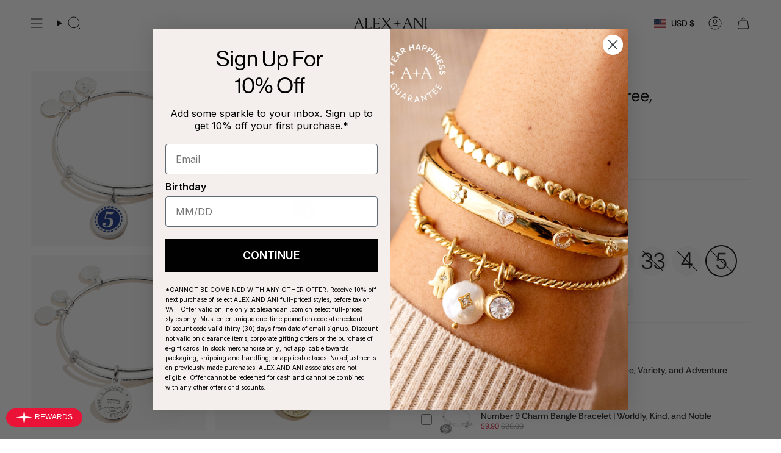

--- FILE ---
content_type: text/html; charset=utf-8
request_url: https://www.alexandani.com/products/color-infusion-numerology-five-charm-bangle?section_id=api-product-grid-item
body_size: 891
content:
<div id="shopify-section-api-product-grid-item" class="shopify-section">

<div data-api-content><div class="grid-item product-item product-item--swatches product-item--centered product-item--outer-text  "
    id="product-item--api-product-grid-item-4581411258471"
    style="--swatch-size: var(--swatch-size-filters);"
    data-grid-item
  >
    <div class="product-item__image double__image" data-product-image>

      <a class="product-link" href="/products/color-infusion-numerology-five-charm-bangle" aria-label="Number 5 Charm Bangle | Free, Variety, and Adventure" data-product-link="/products/color-infusion-numerology-five-charm-bangle"><div class="product-item__bg" data-product-image-default>

      <figure class="image-wrapper image-wrapper--cover lazy-image lazy-image--backfill is-loading" style="--aspect-ratio: 1;" data-aos="img-in"
  data-aos-delay="||itemAnimationDelay||"
  data-aos-duration="800"
  data-aos-anchor="||itemAnimationAnchor||"
  data-aos-easing="ease-out-quart"><img src="//www.alexandani.com/cdn/shop/products/a20ebnum5ss_front_v2_1.jpg?crop=center&amp;height=1200&amp;v=1592336996&amp;width=1200" alt="Silver" width="1200" height="1200" loading="eager" srcset="//www.alexandani.com/cdn/shop/products/a20ebnum5ss_front_v2_1.jpg?v=1592336996&amp;width=136 136w, //www.alexandani.com/cdn/shop/products/a20ebnum5ss_front_v2_1.jpg?v=1592336996&amp;width=160 160w, //www.alexandani.com/cdn/shop/products/a20ebnum5ss_front_v2_1.jpg?v=1592336996&amp;width=180 180w, //www.alexandani.com/cdn/shop/products/a20ebnum5ss_front_v2_1.jpg?v=1592336996&amp;width=220 220w, //www.alexandani.com/cdn/shop/products/a20ebnum5ss_front_v2_1.jpg?v=1592336996&amp;width=254 254w, //www.alexandani.com/cdn/shop/products/a20ebnum5ss_front_v2_1.jpg?v=1592336996&amp;width=284 284w, //www.alexandani.com/cdn/shop/products/a20ebnum5ss_front_v2_1.jpg?v=1592336996&amp;width=292 292w, //www.alexandani.com/cdn/shop/products/a20ebnum5ss_front_v2_1.jpg?v=1592336996&amp;width=320 320w, //www.alexandani.com/cdn/shop/products/a20ebnum5ss_front_v2_1.jpg?v=1592336996&amp;width=480 480w, //www.alexandani.com/cdn/shop/products/a20ebnum5ss_front_v2_1.jpg?v=1592336996&amp;width=528 528w, //www.alexandani.com/cdn/shop/products/a20ebnum5ss_front_v2_1.jpg?v=1592336996&amp;width=640 640w, //www.alexandani.com/cdn/shop/products/a20ebnum5ss_front_v2_1.jpg?v=1592336996&amp;width=720 720w, //www.alexandani.com/cdn/shop/products/a20ebnum5ss_front_v2_1.jpg?v=1592336996&amp;width=960 960w, //www.alexandani.com/cdn/shop/products/a20ebnum5ss_front_v2_1.jpg?v=1592336996&amp;width=1080 1080w, //www.alexandani.com/cdn/shop/products/a20ebnum5ss_front_v2_1.jpg?v=1592336996&amp;width=1200 1200w" sizes="100vw" fetchpriority="high" class=" is-loading ">
</figure>
&nbsp;</div>

          <hover-images class="product-item__bg__under">
                <div class="product-item__bg__slider" data-hover-slider>
                      <div class="product-item__bg__slide"
                        
                        data-hover-slide-touch
                      ><figure class="image-wrapper image-wrapper--cover lazy-image lazy-image--backfill is-loading" style="--aspect-ratio: 1;"><img src="//www.alexandani.com/cdn/shop/products/a20ebnum5ss_front_v2_1.jpg?crop=center&amp;height=1200&amp;v=1592336996&amp;width=1200" alt="Silver" width="1200" height="1200" loading="lazy" srcset="//www.alexandani.com/cdn/shop/products/a20ebnum5ss_front_v2_1.jpg?v=1592336996&amp;width=136 136w, //www.alexandani.com/cdn/shop/products/a20ebnum5ss_front_v2_1.jpg?v=1592336996&amp;width=160 160w, //www.alexandani.com/cdn/shop/products/a20ebnum5ss_front_v2_1.jpg?v=1592336996&amp;width=180 180w, //www.alexandani.com/cdn/shop/products/a20ebnum5ss_front_v2_1.jpg?v=1592336996&amp;width=220 220w, //www.alexandani.com/cdn/shop/products/a20ebnum5ss_front_v2_1.jpg?v=1592336996&amp;width=254 254w, //www.alexandani.com/cdn/shop/products/a20ebnum5ss_front_v2_1.jpg?v=1592336996&amp;width=284 284w, //www.alexandani.com/cdn/shop/products/a20ebnum5ss_front_v2_1.jpg?v=1592336996&amp;width=292 292w, //www.alexandani.com/cdn/shop/products/a20ebnum5ss_front_v2_1.jpg?v=1592336996&amp;width=320 320w, //www.alexandani.com/cdn/shop/products/a20ebnum5ss_front_v2_1.jpg?v=1592336996&amp;width=480 480w, //www.alexandani.com/cdn/shop/products/a20ebnum5ss_front_v2_1.jpg?v=1592336996&amp;width=528 528w, //www.alexandani.com/cdn/shop/products/a20ebnum5ss_front_v2_1.jpg?v=1592336996&amp;width=640 640w, //www.alexandani.com/cdn/shop/products/a20ebnum5ss_front_v2_1.jpg?v=1592336996&amp;width=720 720w, //www.alexandani.com/cdn/shop/products/a20ebnum5ss_front_v2_1.jpg?v=1592336996&amp;width=960 960w, //www.alexandani.com/cdn/shop/products/a20ebnum5ss_front_v2_1.jpg?v=1592336996&amp;width=1080 1080w, //www.alexandani.com/cdn/shop/products/a20ebnum5ss_front_v2_1.jpg?v=1592336996&amp;width=1200 1200w" sizes="100vw" class=" is-loading ">
</figure>
</div>
                    
                      <div class="product-item__bg__slide"
                        
                          data-hover-slide
                        
                        data-hover-slide-touch
                      ><figure class="image-wrapper image-wrapper--cover lazy-image lazy-image--backfill is-loading" style="--aspect-ratio: 1;"><img src="//www.alexandani.com/cdn/shop/products/a20ebnum5ss_back_v2.jpg?crop=center&amp;height=1200&amp;v=1592336996&amp;width=1200" alt="Gold" width="1200" height="1200" loading="lazy" srcset="//www.alexandani.com/cdn/shop/products/a20ebnum5ss_back_v2.jpg?v=1592336996&amp;width=136 136w, //www.alexandani.com/cdn/shop/products/a20ebnum5ss_back_v2.jpg?v=1592336996&amp;width=160 160w, //www.alexandani.com/cdn/shop/products/a20ebnum5ss_back_v2.jpg?v=1592336996&amp;width=180 180w, //www.alexandani.com/cdn/shop/products/a20ebnum5ss_back_v2.jpg?v=1592336996&amp;width=220 220w, //www.alexandani.com/cdn/shop/products/a20ebnum5ss_back_v2.jpg?v=1592336996&amp;width=254 254w, //www.alexandani.com/cdn/shop/products/a20ebnum5ss_back_v2.jpg?v=1592336996&amp;width=284 284w, //www.alexandani.com/cdn/shop/products/a20ebnum5ss_back_v2.jpg?v=1592336996&amp;width=292 292w, //www.alexandani.com/cdn/shop/products/a20ebnum5ss_back_v2.jpg?v=1592336996&amp;width=320 320w, //www.alexandani.com/cdn/shop/products/a20ebnum5ss_back_v2.jpg?v=1592336996&amp;width=480 480w, //www.alexandani.com/cdn/shop/products/a20ebnum5ss_back_v2.jpg?v=1592336996&amp;width=528 528w, //www.alexandani.com/cdn/shop/products/a20ebnum5ss_back_v2.jpg?v=1592336996&amp;width=640 640w, //www.alexandani.com/cdn/shop/products/a20ebnum5ss_back_v2.jpg?v=1592336996&amp;width=720 720w, //www.alexandani.com/cdn/shop/products/a20ebnum5ss_back_v2.jpg?v=1592336996&amp;width=960 960w, //www.alexandani.com/cdn/shop/products/a20ebnum5ss_back_v2.jpg?v=1592336996&amp;width=1080 1080w, //www.alexandani.com/cdn/shop/products/a20ebnum5ss_back_v2.jpg?v=1592336996&amp;width=1200 1200w" sizes="100vw" class=" is-loading ">
</figure>
</div>
                    </div>
              </hover-images><div class="product-item__bg__sibling" data-product-image-sibling></div></a>

      
    </div>

    <div class="product-information" data-product-information>
      <div class="product-item__info">
        <a class="product-link" href="/products/color-infusion-numerology-five-charm-bangle" data-product-link="/products/color-infusion-numerology-five-charm-bangle">
          <p class="product-item__title">Number 5 Charm Bangle | Free, Variety, and Adventure</p>

          <div class="product-item__price__holder has-siblings"><div class="product-item__price" data-product-price>
              
              
              <span class="price sale">
                
                  <span class="sold-out">Sold Out</span>
                
              </span>
              
            </div>
          </div>
        </a><product-siblings class="product-item__siblings product-item__swatches__holder product-item__swatches__holder--circle product-item__swatches__holder--limited">
        <div class="radio__fieldset radio__fieldset--swatches radio__fieldset--pgi" data-sibling-fieldset>
          <div class="selector-wrapper__scrollbar" data-sibling-inner data-scrollbar><div class="swatches swatch__button swatch__button--circle swatch-1"
                style="
                  --animation-delay: 0ms;
                  --swatch: var(--1);
                "
                data-tooltip="1"
                data-sibling-link="/products/color-infusion-numerology-one-charm-bangle"
                data-sibling-price="$9.80"
                data-sibling-cutline=""
                data-sibling-image="//www.alexandani.com/cdn/shop/products/a20ebnum1ss_front_v2.jpg?v=1592336766">
                <div class="sibling__link"></div>
              </div><div class="swatches swatch__button swatch__button--circle swatch-11"
                style="
                  --animation-delay: 50ms;
                  --swatch: var(--11);
                "
                data-tooltip="11"
                data-sibling-link="/products/color-infusion-numerology-eleven-charm-bangle"
                data-sibling-price="$22.00"
                data-sibling-cutline=""
                data-sibling-image="//www.alexandani.com/cdn/shop/products/a20ebnum11ss_front_v2_1.jpg?v=1592337702">
                <div class="sibling__link"></div>
              </div><div class="swatches swatch__button swatch__button--circle swatch-2"
                style="
                  --animation-delay: 100ms;
                  --swatch: var(--2);
                "
                data-tooltip="2"
                data-sibling-link="/products/color-infusion-numerology-two-charm-bangle"
                data-sibling-price="$5.00"
                data-sibling-cutline=""
                data-sibling-image="//www.alexandani.com/cdn/shop/products/a20ebnum2ss_front_v2.jpg?v=1592336717">
                <div class="sibling__link"></div>
              </div><div class="swatches swatch__button swatch__button--circle swatch-3"
                style="
                  --animation-delay: 150ms;
                  --swatch: var(--3);
                "
                data-tooltip="3"
                data-sibling-link="/products/color-infusion-numerology-three-charm-bangle"
                data-sibling-price="$22.00"
                data-sibling-cutline=""
                data-sibling-image="//www.alexandani.com/cdn/shop/products/a20ebnum3ss_front_v2_1.jpg?v=1592337470">
                <div class="sibling__link"></div>
              </div><div class="swatches swatch__button swatch__button--circle swatch-33"
                style="
                  --animation-delay: 200ms;
                  --swatch: var(--33);
                "
                data-tooltip="33"
                data-sibling-link="/products/color-infusion-numerology-thirty-three-charm-bangle"
                data-sibling-price="$15.00"
                data-sibling-cutline=""
                data-sibling-image="//www.alexandani.com/cdn/shop/products/a20ebnum33ss_front_v2_1.jpg?v=1592337528">
                <div class="sibling__link"></div>
              </div><div class="swatch-limited">+6</div></div></div></product-siblings></div>
    </div>
  </div></div></div>

--- FILE ---
content_type: text/html; charset=utf-8
request_url: https://www.alexandani.com/apps/options/variants?handles=holiday-bow-gift-box,love-bow-gift-box,evergreen-gift-box,celebration-bow-gift-box
body_size: -497
content:

[
              {
                "id": 41767347847271,
                "product_title": "Holiday Bow Gift Box",
                "title": "Holiday Blue",
                "price": 400,
                "available": false,
                "inventory_management": "shopify",
                "inventory_policy": "deny",
                "inventory_quantity": 0
              }
            
,
              {
                "id": 41767349289063,
                "product_title": "Love Bow Gift Box",
                "title": "Love Red",
                "price": 400,
                "available": true,
                "inventory_management": "shopify",
                "inventory_policy": "deny",
                "inventory_quantity": 8449
              }
            
,
              {
                "id": 41767353548903,
                "product_title": "Classic Bow Gift Box",
                "title": "Classic Plum",
                "price": 400,
                "available": true,
                "inventory_management": "shopify",
                "inventory_policy": "deny",
                "inventory_quantity": 16629
              }
            
,
              {
                "id": 41767349944423,
                "product_title": "Celebration Bow Gift Box",
                "title": "Celebration Purple",
                "price": 400,
                "available": true,
                "inventory_management": "shopify",
                "inventory_policy": "deny",
                "inventory_quantity": 21818
              }
            
]
    

--- FILE ---
content_type: text/html; charset=utf-8
request_url: https://www.alexandani.com/apps/reviews/products?url=https:/www.alexandani.com/products/color-infusion-numerology-five-charm-bangle
body_size: 912
content:
 [ { "@context": "http://schema.org",  "@type": "ProductGroup",  "@id": "https://www.alexandani.com/products/color-infusion-numerology-five-charm-bangle#product_sp_schemaplus", "mainEntityOfPage": { "@type": "WebPage", "@id": "https://www.alexandani.com/products/color-infusion-numerology-five-charm-bangle#webpage_sp_schemaplus", "sdDatePublished": "2026-01-27T03:31-0500", "sdPublisher": { "@context": "http://schema.org", "@type": "Organization", "@id": "https://schemaplus.io", "name": "SchemaPlus App" } }, "additionalProperty": [    { "@type": "PropertyValue", "name" : "Tags", "value": [  "Bracelet Type: Charm Bangle",  "Code: Not License",  "Collection: Charm Bangle",  "Collection: Gemstones + Crystals",  "Collection: Initials + Numbers",  "Collection: Personalized",  "Config: Abandon Cart Eligible",  "Config: Core Promo",  "Config: Discount-Exclusion",  "Discount: Store",  "Flow: Low Stock",  "H25: Easy Gifting",  "H25: Holiday Shop",  "numerology-01-23",  "numerology-outlet",  "Personalize: Number",  "Price: Clearance",  "Price: Full",  "ROKT: PostPurchase",  "Sale: Summer Markdown",  "Shop: Initials + Numbers",  "Siblings: Number Charm Bangle",  "Year: 2020"  ] }   ,{"@type": "PropertyValue", "name" : "Finish", "value": [  "Silver",  "Gold"  ] }   ],     "brand": { "@type": "Brand", "name": "Alex and Ani",  "url": "https://www.alexandani.com/collections/vendors?q=Alex%20and%20Ani"  },  "category":"Bracelets", "color": "", "depth":"", "height":"", "itemCondition":"http://schema.org/NewCondition", "logo":"", "manufacturer":"", "material": "", "model":"",  "hasVariant": [         { "@type" : "Product",  "name" : "Silver",   "sku": "A20EBNUM5SS",   "gtin12": "886787182777", "mpn": "",   "image": "https://www.alexandani.com/cdn/shop/products/a20ebnum5ss_front_v2_1.jpg?v=1592336996&width=600",     "description": "Five is the number of the adventurer. People who embody this number are unconventional, fun-loving, and spontaneous. They love variety. They seek freedom from routine and avoid confinement. Fives favor motion over stillness, change over sameness . Find your footing, and trust your unique nature.",  "offers": { "@type": "Offer", "url": "https://www.alexandani.com/products/color-infusion-numerology-five-charm-bangle?variant=32326267469927", "@id": "32326267469927",  "inventoryLevel": { "@type": "QuantitativeValue", "value": "0" },    "availability": "http://schema.org/OutOfStock",     "price" : 9.8, "priceSpecification": [ { "@type": "UnitPriceSpecification", "price": 9.8, "priceCurrency": "USD" }  ],      "priceCurrency": "USD", "description": "USD-980-$9.80-$9.80 USD-9.80", "priceValidUntil": "2030-12-21",    "shippingDetails": [  { "@type": "OfferShippingDetails", "shippingRate": { "@type": "MonetaryAmount",    "currency": "USD" }, "shippingDestination": { "@type": "DefinedRegion", "addressCountry": [  ] }, "deliveryTime": { "@type": "ShippingDeliveryTime", "handlingTime": { "@type": "QuantitativeValue", "minValue": "", "maxValue": "", "unitCode": "DAY" }, "transitTime": { "@type": "QuantitativeValue", "minValue": "", "maxValue": "", "unitCode": "DAY" } }  }  ],   "itemCondition":"http://schema.org/NewCondition",  "brand": { "@type": "Brand", "name": "Alex and Ani",  "url": "https://www.alexandani.com/collections/vendors?q=Alex%20and%20Ani"  },  "seller": { "@type": "Organization", "name": "ALEX AND ANI", "@id": "https://www.alexandani.com#organization_sp_schemaplus" } }   },      { "@type" : "Product",  "name" : "Gold",   "sku": "A20EBNUM5SG",   "gtin12": "886787182784", "mpn": "",   "image": "https://www.alexandani.com/cdn/shop/products/a20ebnum5sg_front_v2.jpg?v=1592336996&width=600",     "description": "Five is the number of the adventurer. People who embody this number are unconventional, fun-loving, and spontaneous. They love variety. They seek freedom from routine and avoid confinement. Fives favor motion over stillness, change over sameness . Find your footing, and trust your unique nature.",  "offers": { "@type": "Offer", "url": "https://www.alexandani.com/products/color-infusion-numerology-five-charm-bangle?variant=32326267502695", "@id": "32326267502695",  "inventoryLevel": { "@type": "QuantitativeValue", "value": "0" },    "availability": "http://schema.org/OutOfStock",     "price" : 9.8, "priceSpecification": [ { "@type": "UnitPriceSpecification", "price": 9.8, "priceCurrency": "USD" }  ],      "priceCurrency": "USD", "description": "USD-980-$9.80-$9.80 USD-9.80", "priceValidUntil": "2030-12-21",    "shippingDetails": [  { "@type": "OfferShippingDetails", "shippingRate": { "@type": "MonetaryAmount",    "currency": "USD" }, "shippingDestination": { "@type": "DefinedRegion", "addressCountry": [  ] }, "deliveryTime": { "@type": "ShippingDeliveryTime", "handlingTime": { "@type": "QuantitativeValue", "minValue": "", "maxValue": "", "unitCode": "DAY" }, "transitTime": { "@type": "QuantitativeValue", "minValue": "", "maxValue": "", "unitCode": "DAY" } }  }  ],   "itemCondition":"http://schema.org/NewCondition",  "brand": { "@type": "Brand", "name": "Alex and Ani",  "url": "https://www.alexandani.com/collections/vendors?q=Alex%20and%20Ani"  },  "seller": { "@type": "Organization", "name": "ALEX AND ANI", "@id": "https://www.alexandani.com#organization_sp_schemaplus" } }   }    ],   "productGroupID":"4581411258471",  "productionDate":"", "purchaseDate":"", "releaseDate":"",  "review": "",   "sku": null,   "mpn": null,  "weight": { "@type": "QuantitativeValue", "unitCode": "LBR", "value": "" }, "width":"",    "description": "Five is the number of the adventurer. People who embody this number are unconventional, fun-loving, and spontaneous. They love variety. They seek freedom from routine and avoid confinement. Fives favor motion over stillness, change over sameness . Find your footing, and trust your unique nature.",  "image": [      "https:\/\/www.alexandani.com\/cdn\/shop\/products\/a20ebnum5ss_front_v2_1.jpg?v=1592336996\u0026width=600"    ,"https:\/\/www.alexandani.com\/cdn\/shop\/products\/a20ebnum5ss_back_v2.jpg?v=1592336996\u0026width=600"    ,"https:\/\/www.alexandani.com\/cdn\/shop\/products\/spring-pdp-numerology-ewb-silver-1_4.jpg?v=1592336996\u0026width=600"    ,"https:\/\/www.alexandani.com\/cdn\/shop\/products\/a20ebnum5sg_front_v2.jpg?v=1592336996\u0026width=600"    ,"https:\/\/www.alexandani.com\/cdn\/shop\/products\/a20ebnum5sg_back_v2.jpg?v=1592336996\u0026width=600"    ,"https:\/\/www.alexandani.com\/cdn\/shop\/products\/spring-pdp-numerology-ewb-gold-1_4.jpg?v=1592336996\u0026width=600"      ,"https:\/\/www.alexandani.com\/cdn\/shop\/products\/a20ebnum5ss_front_v2_1.jpg?v=1592336996\u0026width=600"    ], "name": "Number 5 Charm Bangle | Free, Variety, and Adventure", "url": "https://www.alexandani.com/products/color-infusion-numerology-five-charm-bangle" }      ]

--- FILE ---
content_type: text/css;charset=UTF-8
request_url: https://cached.rebuyengine.com/api/v1/widgets/styles?id=162506&format=css&cache_key=1769475994
body_size: -469
content:
#rebuy-widget-162506 .primary-title{text-align:left!important;font-size:15px!important;text-wrap:auto}

--- FILE ---
content_type: text/javascript; charset=utf-8
request_url: https://www.alexandani.com/products/color-infusion-numerology-five-charm-bangle.js
body_size: 1262
content:
{"id":4581411258471,"title":"Number 5 Charm Bangle | Free, Variety, and Adventure","handle":"color-infusion-numerology-five-charm-bangle","description":"\u003cp\u003eFive is the number of the adventurer. People who embody this number are unconventional, fun-loving, and spontaneous. They love variety. They seek freedom from routine and avoid confinement. Fives favor motion over stillness, change over sameness . Find your footing, and trust your unique nature.\u003c\/p\u003e","published_at":"2024-02-14T11:25:19-05:00","created_at":"2020-05-08T02:39:35-04:00","vendor":"Alex and Ani","type":"Bracelets","tags":["Bracelet Type: Charm Bangle","Code: Not License","Collection: Charm Bangle","Collection: Gemstones + Crystals","Collection: Initials + Numbers","Collection: Personalized","Config: Abandon Cart Eligible","Config: Core Promo","Config: Discount-Exclusion","Discount: Store","Flow: Low Stock","H25: Easy Gifting","H25: Holiday Shop","numerology-01-23","numerology-outlet","Personalize: Number","Price: Clearance","Price: Full","ROKT: PostPurchase","Sale: Summer Markdown","Shop: Initials + Numbers","Siblings: Number Charm Bangle","Year: 2020"],"price":980,"price_min":980,"price_max":980,"available":false,"price_varies":false,"compare_at_price":2400,"compare_at_price_min":2400,"compare_at_price_max":2400,"compare_at_price_varies":false,"variants":[{"id":32326267469927,"title":"Silver","option1":"Silver","option2":null,"option3":null,"sku":"A20EBNUM5SS","requires_shipping":true,"taxable":true,"featured_image":{"id":14984876425319,"product_id":4581411258471,"position":1,"created_at":"2020-05-08T02:39:44-04:00","updated_at":"2020-06-16T15:49:56-04:00","alt":"Silver","width":1200,"height":1200,"src":"https:\/\/cdn.shopify.com\/s\/files\/1\/0269\/9558\/9223\/products\/a20ebnum5ss_front_v2_1.jpg?v=1592336996","variant_ids":[32326267469927]},"available":false,"name":"Number 5 Charm Bangle | Free, Variety, and Adventure - Silver","public_title":"Silver","options":["Silver"],"price":980,"weight":191,"compare_at_price":2400,"inventory_management":"shopify","barcode":"886787182777","featured_media":{"alt":"Silver","id":7148257738855,"position":1,"preview_image":{"aspect_ratio":1.0,"height":1200,"width":1200,"src":"https:\/\/cdn.shopify.com\/s\/files\/1\/0269\/9558\/9223\/products\/a20ebnum5ss_front_v2_1.jpg?v=1592336996"}},"quantity_rule":{"min":1,"max":null,"increment":1},"quantity_price_breaks":[],"requires_selling_plan":false,"selling_plan_allocations":[]},{"id":32326267502695,"title":"Gold","option1":"Gold","option2":null,"option3":null,"sku":"A20EBNUM5SG","requires_shipping":true,"taxable":true,"featured_image":{"id":14984876556391,"product_id":4581411258471,"position":4,"created_at":"2020-05-08T02:39:44-04:00","updated_at":"2020-06-16T15:49:56-04:00","alt":"Gold","width":1200,"height":1200,"src":"https:\/\/cdn.shopify.com\/s\/files\/1\/0269\/9558\/9223\/products\/a20ebnum5sg_front_v2.jpg?v=1592336996","variant_ids":[32326267502695]},"available":false,"name":"Number 5 Charm Bangle | Free, Variety, and Adventure - Gold","public_title":"Gold","options":["Gold"],"price":980,"weight":127,"compare_at_price":2400,"inventory_management":"shopify","barcode":"886787182784","featured_media":{"alt":"Gold","id":7148257869927,"position":4,"preview_image":{"aspect_ratio":1.0,"height":1200,"width":1200,"src":"https:\/\/cdn.shopify.com\/s\/files\/1\/0269\/9558\/9223\/products\/a20ebnum5sg_front_v2.jpg?v=1592336996"}},"quantity_rule":{"min":1,"max":null,"increment":1},"quantity_price_breaks":[],"requires_selling_plan":false,"selling_plan_allocations":[]}],"images":["\/\/cdn.shopify.com\/s\/files\/1\/0269\/9558\/9223\/products\/a20ebnum5ss_front_v2_1.jpg?v=1592336996","\/\/cdn.shopify.com\/s\/files\/1\/0269\/9558\/9223\/products\/a20ebnum5ss_back_v2.jpg?v=1592336996","\/\/cdn.shopify.com\/s\/files\/1\/0269\/9558\/9223\/products\/spring-pdp-numerology-ewb-silver-1_4.jpg?v=1592336996","\/\/cdn.shopify.com\/s\/files\/1\/0269\/9558\/9223\/products\/a20ebnum5sg_front_v2.jpg?v=1592336996","\/\/cdn.shopify.com\/s\/files\/1\/0269\/9558\/9223\/products\/a20ebnum5sg_back_v2.jpg?v=1592336996","\/\/cdn.shopify.com\/s\/files\/1\/0269\/9558\/9223\/products\/spring-pdp-numerology-ewb-gold-1_4.jpg?v=1592336996"],"featured_image":"\/\/cdn.shopify.com\/s\/files\/1\/0269\/9558\/9223\/products\/a20ebnum5ss_front_v2_1.jpg?v=1592336996","options":[{"name":"Finish","position":1,"values":["Silver","Gold"]}],"url":"\/products\/color-infusion-numerology-five-charm-bangle","media":[{"alt":"Silver","id":7148257738855,"position":1,"preview_image":{"aspect_ratio":1.0,"height":1200,"width":1200,"src":"https:\/\/cdn.shopify.com\/s\/files\/1\/0269\/9558\/9223\/products\/a20ebnum5ss_front_v2_1.jpg?v=1592336996"},"aspect_ratio":1.0,"height":1200,"media_type":"image","src":"https:\/\/cdn.shopify.com\/s\/files\/1\/0269\/9558\/9223\/products\/a20ebnum5ss_front_v2_1.jpg?v=1592336996","width":1200},{"alt":"Gold","id":7148257804391,"position":2,"preview_image":{"aspect_ratio":1.0,"height":1200,"width":1200,"src":"https:\/\/cdn.shopify.com\/s\/files\/1\/0269\/9558\/9223\/products\/a20ebnum5ss_back_v2.jpg?v=1592336996"},"aspect_ratio":1.0,"height":1200,"media_type":"image","src":"https:\/\/cdn.shopify.com\/s\/files\/1\/0269\/9558\/9223\/products\/a20ebnum5ss_back_v2.jpg?v=1592336996","width":1200},{"alt":"Silver","id":7148257837159,"position":3,"preview_image":{"aspect_ratio":1.0,"height":1200,"width":1200,"src":"https:\/\/cdn.shopify.com\/s\/files\/1\/0269\/9558\/9223\/products\/spring-pdp-numerology-ewb-silver-1_4.jpg?v=1592336996"},"aspect_ratio":1.0,"height":1200,"media_type":"image","src":"https:\/\/cdn.shopify.com\/s\/files\/1\/0269\/9558\/9223\/products\/spring-pdp-numerology-ewb-silver-1_4.jpg?v=1592336996","width":1200},{"alt":"Gold","id":7148257869927,"position":4,"preview_image":{"aspect_ratio":1.0,"height":1200,"width":1200,"src":"https:\/\/cdn.shopify.com\/s\/files\/1\/0269\/9558\/9223\/products\/a20ebnum5sg_front_v2.jpg?v=1592336996"},"aspect_ratio":1.0,"height":1200,"media_type":"image","src":"https:\/\/cdn.shopify.com\/s\/files\/1\/0269\/9558\/9223\/products\/a20ebnum5sg_front_v2.jpg?v=1592336996","width":1200},{"alt":"Gold","id":7148257902695,"position":5,"preview_image":{"aspect_ratio":1.0,"height":1200,"width":1200,"src":"https:\/\/cdn.shopify.com\/s\/files\/1\/0269\/9558\/9223\/products\/a20ebnum5sg_back_v2.jpg?v=1592336996"},"aspect_ratio":1.0,"height":1200,"media_type":"image","src":"https:\/\/cdn.shopify.com\/s\/files\/1\/0269\/9558\/9223\/products\/a20ebnum5sg_back_v2.jpg?v=1592336996","width":1200},{"alt":"Gold","id":7148257935463,"position":6,"preview_image":{"aspect_ratio":1.0,"height":1200,"width":1200,"src":"https:\/\/cdn.shopify.com\/s\/files\/1\/0269\/9558\/9223\/products\/spring-pdp-numerology-ewb-gold-1_4.jpg?v=1592336996"},"aspect_ratio":1.0,"height":1200,"media_type":"image","src":"https:\/\/cdn.shopify.com\/s\/files\/1\/0269\/9558\/9223\/products\/spring-pdp-numerology-ewb-gold-1_4.jpg?v=1592336996","width":1200}],"requires_selling_plan":false,"selling_plan_groups":[]}

--- FILE ---
content_type: text/javascript; charset=utf-8
request_url: https://www.alexandani.com/products/holiday-greeting-card.js
body_size: 795
content:
{"id":7360880640103,"title":"Holiday Greeting Card","handle":"holiday-greeting-card","description":"\u003cp\u003eSpread joy effortlessly with this Holiday Greeting Card! Its cheerful design and playful vibe make sending warm wishes fun and memorable. Perfect for sharing smiles and holiday cheer with friends and family, this card adds a lighthearted touch to your festive greetings.\u003c\/p\u003e","published_at":"2025-09-16T10:46:29-04:00","created_at":"2025-08-13T12:45:58-04:00","vendor":"Alex and Ani","type":"Accessories","tags":["_badge_New","Accessories Sub Collection: Gifting","Code: Not License","Collection: Gift Box","Collection: Just In","Collection: Last Chance","Collection: New Arrival","Config: Abandon Cart Eligible","Config: Core Promo","Department: Accessories","Final Sale 12.23.25","Flow: Add Envelope","H25: BF Exclusion","Loop: Single Variant","New Gift Wrap","NuORDER Active: true","NuORDER Sync: true","Price: Full","Siblings: Greeting Card"],"price":300,"price_min":300,"price_max":300,"available":true,"price_varies":false,"compare_at_price":null,"compare_at_price_min":0,"compare_at_price_max":0,"compare_at_price_varies":false,"variants":[{"id":41767408533607,"title":"Blue","option1":"Blue","option2":null,"option3":null,"sku":"AAPACKGCHOL25","requires_shipping":true,"taxable":true,"featured_image":{"id":37595892842599,"product_id":7360880640103,"position":1,"created_at":"2025-08-21T11:31:45-04:00","updated_at":"2025-09-10T16:00:04-04:00","alt":"Blue","width":2000,"height":2000,"src":"https:\/\/cdn.shopify.com\/s\/files\/1\/0269\/9558\/9223\/files\/holiday-greeting-card-1-AAPACKGCHOL25.jpg?v=1757534404","variant_ids":[41767408533607]},"available":true,"name":"Holiday Greeting Card - Blue","public_title":"Blue","options":["Blue"],"price":300,"weight":0,"compare_at_price":null,"inventory_management":"shopify","barcode":"886787002006","featured_media":{"alt":"Blue","id":29337105104999,"position":1,"preview_image":{"aspect_ratio":1.0,"height":2000,"width":2000,"src":"https:\/\/cdn.shopify.com\/s\/files\/1\/0269\/9558\/9223\/files\/holiday-greeting-card-1-AAPACKGCHOL25.jpg?v=1757534404"}},"quantity_rule":{"min":1,"max":null,"increment":1},"quantity_price_breaks":[],"requires_selling_plan":false,"selling_plan_allocations":[]}],"images":["\/\/cdn.shopify.com\/s\/files\/1\/0269\/9558\/9223\/files\/holiday-greeting-card-1-AAPACKGCHOL25.jpg?v=1757534404","\/\/cdn.shopify.com\/s\/files\/1\/0269\/9558\/9223\/files\/holiday-greeting-card-3-AAPACKGCHOL25_1efd9d83-6cfa-47bb-a80e-03cc0e658e8b.jpg?v=1757534404","\/\/cdn.shopify.com\/s\/files\/1\/0269\/9558\/9223\/files\/holiday-greeting-card-2-AAPACKGCHOL25.jpg?v=1757533548","\/\/cdn.shopify.com\/s\/files\/1\/0269\/9558\/9223\/files\/holiday-greeting-envelope.jpg?v=1757526684"],"featured_image":"\/\/cdn.shopify.com\/s\/files\/1\/0269\/9558\/9223\/files\/holiday-greeting-card-1-AAPACKGCHOL25.jpg?v=1757534404","options":[{"name":"Color","position":1,"values":["Blue"]}],"url":"\/products\/holiday-greeting-card","media":[{"alt":"Blue","id":29337105104999,"position":1,"preview_image":{"aspect_ratio":1.0,"height":2000,"width":2000,"src":"https:\/\/cdn.shopify.com\/s\/files\/1\/0269\/9558\/9223\/files\/holiday-greeting-card-1-AAPACKGCHOL25.jpg?v=1757534404"},"aspect_ratio":1.0,"height":2000,"media_type":"image","src":"https:\/\/cdn.shopify.com\/s\/files\/1\/0269\/9558\/9223\/files\/holiday-greeting-card-1-AAPACKGCHOL25.jpg?v=1757534404","width":2000},{"alt":"Blue","id":29417207038055,"position":2,"preview_image":{"aspect_ratio":1.0,"height":2000,"width":2000,"src":"https:\/\/cdn.shopify.com\/s\/files\/1\/0269\/9558\/9223\/files\/holiday-greeting-card-3-AAPACKGCHOL25_1efd9d83-6cfa-47bb-a80e-03cc0e658e8b.jpg?v=1757534404"},"aspect_ratio":1.0,"height":2000,"media_type":"image","src":"https:\/\/cdn.shopify.com\/s\/files\/1\/0269\/9558\/9223\/files\/holiday-greeting-card-3-AAPACKGCHOL25_1efd9d83-6cfa-47bb-a80e-03cc0e658e8b.jpg?v=1757534404","width":2000},{"alt":"Blue","id":29337105137767,"position":3,"preview_image":{"aspect_ratio":1.0,"height":3900,"width":3900,"src":"https:\/\/cdn.shopify.com\/s\/files\/1\/0269\/9558\/9223\/files\/holiday-greeting-card-2-AAPACKGCHOL25.jpg?v=1757533548"},"aspect_ratio":1.0,"height":3900,"media_type":"image","src":"https:\/\/cdn.shopify.com\/s\/files\/1\/0269\/9558\/9223\/files\/holiday-greeting-card-2-AAPACKGCHOL25.jpg?v=1757533548","width":3900},{"alt":"Red","id":29389164576871,"position":4,"preview_image":{"aspect_ratio":1.0,"height":2000,"width":2000,"src":"https:\/\/cdn.shopify.com\/s\/files\/1\/0269\/9558\/9223\/files\/holiday-greeting-envelope.jpg?v=1757526684"},"aspect_ratio":1.0,"height":2000,"media_type":"image","src":"https:\/\/cdn.shopify.com\/s\/files\/1\/0269\/9558\/9223\/files\/holiday-greeting-envelope.jpg?v=1757526684","width":2000}],"requires_selling_plan":false,"selling_plan_groups":[]}

--- FILE ---
content_type: text/javascript
request_url: https://cdn.shopify.com/extensions/019bfe47-9c81-722e-98d0-1b46a8ab8754/echo-all-in-one-fixed-bundles-580/assets/flyBundlesCore.js
body_size: 47290
content:
(function() {
// Guard against duplicate script loading - early exit if already loaded
if (window.__flyBundlesCoreLoaded) {
  const debugFlag = localStorage.getItem("debug");
  if(debugFlag === "true"){
    console.log('[FlyBundles] Core already loaded');
    return;
  }
}
window.__flyBundlesCoreLoaded = true;

window.DEFAULT_addToCartBtnSelectorsApp9Ext = 'input[name="add"], button[name="add"], form[action*="/cart/add"] .gfb__add-to-cart,form[action*="/cart/add"] button[type="submit"], form[action*="/cart/add"] input[type="submit"], [data-text="Add to cart"]';
window.DEFAULT_quantityBtnSelectorsApp9Ext = '[data-icon="gpicon-product-quantity"], .gp-product-quantity, .product-form__quantity, [data-pf-type="ProductQuantity"], label[for="Quantity-product-template"], .product-single__quantity, .product-info__quantity-selector, .ProductForm__QuantitySelector, [data-block-type="quantity-selector"], .quantity-controls__outer, .product-form__info-item--quantity, .product-quantity-input, .product-form--atc-qty, .purchase-details__quantity, .product__quantity, .product-single__quantity, .product-form__item--quantity, .quantity-wrapper, quantity-wrapper, [data-quantity-wrapper], .product-qty, .product-quantity-block, .product-block-quantity-selector, .type_quantity_selector, .product__quantity, .quantity.form, .quantity_selector, .quantity--input, .quantity-selector, .ecom-product-single__quantity, .product__quantity, quantity-input, .yv-product-quantity, quantity-selector, .product__block__quantity, x-quantity-input, [data-instant-type="container"]:has(> .instant-quantity-input), .quantity.quantity-main-product, .product-quantity.js-product-quantity, .product-summary__qty:has(product-quantity-picker)';
window.DEFAULT_sideCartSelectorsApp9Ext = ".cart-notification,cart-notification,.cart-notification-wrapper,#cart-notification, #CartDrawer, .drawer, .drawer-cover, .Drawer";
window.DEFAULT_buyNowBtnApp9Ext = ".shopify-payment-button__button, .shopify-payment-button__button--unbranded";
window.DEFAULT_cartFormApp9Ext = 'form[action="/cart"], form[action="/cart/"], form[action="cart"]';
window.DEFAULT_variantPickerParentElementApp9Ext = 'variant-selects, variant-radios, variant-radios-detail, variant-picker, product-variants, gp-product-variants, .gf_variants-wrapper, [data-pf-type="ProductVariantSwatches"], .t4s-swatch__list, .hdt-product-form__values, .variant-wrapper, .hpo-variant-k-swatches-l-container, .product-selectors, .product-block-variant-picker, .selector-wrapper, .radio-wrapper, div[data-product-option], .pp-variant-picker, .select-wrapper, .product-option-wrapper, hybrid-variant-picker, block-variant-picker, hdt-variant-picker';
window.DEFAULT_qbInsertPointSelectorsApp9Ext = "[data-pf-type=\"ProductATC\"], .product-form__item--submit, .product-single__add-to-cart, .product-info__buy-buttons, .ProductForm__BuyButtons, .ProductForm__AddToCart, [data-block-type=\"buy-buttons\"], .product-page--submit-action, .product-form__payment-container, [data-product-submit], .product-form--atc, .purchase-details, .product-single__form .payment-buttons, .product-form--wide, .product-form--button-container, .product-detail__form__action, .product__submit__buttons, .buy-buttons-row, .t4s-product-form__buttons, .qty-wrapper--with-payment-button, .type_buy_buttons, .product-single__form .add-to-cart, .purchase-section, .product-form__buttons, .product__atc, .ecom-product-single__add-to-cart, .product-form__submit, .product-info__add-to-cart, .yv-checkout-btn, .product-add-to-cart-container, .product__block__buttons, .zpa-add-to-cart-btn, .hdt-product__buy-button, #AddToCart, body.layout_style_flower form[action=\"/cart/add\"] > div[class=\"groups-btn\"], form[action=\"/cart/add\"] > .payment-button-with-quantity, form[action=\"/cart/add\"] .buy-buttons, form[action*=\"/cart/add\"] .groups-btn, form[action=\"/cart/add\"] .add-to-cart, button[data-pf-type=\"ProductATC2\"], .btn--add-to-cart, .hpo-product-form-k-button-l-container, form[action*=\"/cart/add\"] .product-selector__submit, form[action*=\"/cart/add\"] .add_to_cart_button, form[action*=\"/cart/add\"] .product__add-to-cart-button, [data-icon=\"gpicon-product-cartbutton\"], gp-product-button, form[action*=\"/cart/add\"] .single_add_to_cart_button, #form[action*=\"/cart/add\"] button[data-to-cart], form[action*=\"/cart/add\"] .m-add-to-cart, form[action*=\"/cart/add\"] .enj-add-to-cart-btn, form[action*=\"/cart/add\"] .btn-atc, #buy_group_add_to_cart_template--17786916471035__smi_product_detail_1_1_CRYUEL, #buy_group_add_to_cart_template--22704158146852__product-detail-1-1-0, #cart-btn-template--14580806713419__main, .product-actions__add-to-cart-button, form .paymentButtonsWrapper .btn.customcart-btn, form[action=\"/cart/add\"] .add-to-cart-btn, form[action=\"/cart/add\"] .js-product-add-to-cart, #shopify-section-product-template .product-top__content-container .product-atc-button__wrapper , .tt-product-single-info form[action=\"/cart/add\"] .tt-row-custom-01, .sp-product-form-submit, .cartButton, .product-form__btn, #addToCart, form[action*=\"/cart/add\"] .product-form__quantity-submit:has(button[type=\"submit\"]), form[action*=\"/cart/add\"] button[name=\"add\"].f\\:btn-atc, button.button-add-to-cart, button.pagepilot-button-atc, button.pp-button--atc, button.js-product-add-to-cart, button.add_to_cart, #product-add-to-cart, button[type=\"submit\"][data-add-to-cart], .product-form-buttons, .product-checkout-buttons, .quantity-submit-row__submit, form[action$=\"cart/add\"] .dynamic-payment-buttons"
window.DEFAULT_fbtAndProductBundleInsertPointSelectorsApp9Ext = "product-form, .product-form, [data-pf-type=\"ProductATC\"], .product-single__add-to-cart, .product-form__item--submit, .ProductForm__BuyButtons, .ProductForm__AddToCart, .product-page--submit-action, .product-form__payment-container, [data-product-submit], .product-form--atc, .purchase-details, .product-single__form .payment-buttons, .product-form--wide, .product-form--button-container, .js-product-add-to-cart, .product-detail__form__action, .product__submit__buttons, .buy-buttons-row, .t4s-product-form__buttons, .qty-wrapper--with-payment-button, .shopify-product-form, .type_buy_buttons, .product-single__form .add-to-cart, .purchase-section, .product-form__buttons, .product__atc, [data-icon=\"gpicon-product-cartbutton\"], .pro-detail-button, .cst-small-crtbtn, .product-single__shopify-payment-btn, .yv-checkout-btn-full-width, .yv-checkout-btn, .product-form-product-template, .btn-cart-wrapper, .add-to-cart-container, #AddToCart-product-template, .single_product__quantity, .product-form__submit, .btn--add-to-cart, purchase-buttons, .quantity-submit-row__submit, .product-summary__product-form";
window.DEFAULT_nativeDiscountedPriceSelector = ".price--large .price__regular .price-item--regular, .price--large .price__sale .price-item--sale, .price--medium .price__regular .price-item--regular, .price--medium .price__sale .price-item--sale, .lumin-price .price__regular .price-item--regular, .lumin-price .price__sale .price-item--sale, .product-page-price .price__regular .price-item--regular, .product-page-price .price__sale .price-item--sale, .f-price--large .f-price__regular .f-price-item--regular, .f-price--large .f-price__sale .f-price-item--sale, gp-product-price div[type=\"regular\"], product-price .price, .pp-product-price .pp-price-item--regular, .product__price-and-badge .product__price--regular, .product-block--price span[data-product-price], .main-product__block-price .m-price__sale .m-price-item--sale, .product-info__price sale-price, .product-info__block-item[data-block-type=\"price\"] sale-price, .product-form__info-item .price:not(.price--compare), [data-product-type=\"price\"], .product__price-wrapper .price__container .price__sale ins";
window.DEFAULT_nativeOriginalPriceSelector = ".price--large .price__sale .price-item--regular, .price--medium .price__sale .price-item--regular, .lumin-price .price__sale .price-item--regular, .product-page-price .price__sale .price-item--regular, .f-price--large .f-price__sale .f-price-item--regular, gp-product-price div[type=\"compare\"], product-price .compare-at-price, .pp-product-price .pp-price-item--sale, .product__price-and-badge .product__price--compare, .product-block--price span[data-compare-price], .main-product__block-price .m-price__sale .m-price-item--regular, .product-info__price compare-at-price, .product-info__block-item[data-block-type=\"price\"] compare-at-price, .product-form__info-item .price--compare, [data-product-type=\"compare_at_price\"], .product__price-wrapper .price__container .price__sale del, .product__price-wrapper .price__container .product__price span:not(.visually-hidden)";
window.DEFAULT_nativePriceBadgeSelector = ".price--large .price__badge-sale, .lumin-price .price__badge-sale, .product-page-price .price__badge-sale, gp-product-tag div[data-gp-text], .product__price-and-badge span[data-price-off-amount], .product-block--price span[data-save-price], .product-info__price on-sale-badge";
window.DEFAULT_checkoutBtnSelectorsApp9Ext = ".shopify-payment-button__button[data-testid='Checkout-button'], shopify-buy-it-now-button button, gp-product-button[gp-data*='\"actionEffect\":\"buy-now\"'], div[data-shopify='payment-button']:has(shopify-apple-pay-button), .shopify-payment-button__button [data-testid=\"PayPalInContext-button\"], shopify-accelerated-checkout shopify-paypal-button, .shopify-payment-button__button [data-testid=\"ShopifyPay-button\"], shop-pay-wallet-button, div[data-shopify=\"payment-button\"]:has(shop-pay-wallet-button), .shopify-payment-button__button [data-testid=\"ApplePay-button\"], shopify-apple-pay-button, .shopify-payment-button__button [data-testid=\"GooglePay-button\"]";


//for cart integration
window.DEFAULT_cartItemSelectorApp9Ext = ".cart-item";
window.DEFAULT_cartItemRemoveParentSelectorApp9Ext = "cart-remove-button";
window.DEFAULT_cartItemRemoveSelectorApp9Ext = "";
window.DEFAULT_cartItemQuantityBtnSelectorsApp9Ext = "";
window.CONSTANT_ARROW_SVG_App9Ext = '<svg width="32" height="32" viewBox="0 0 32 32" fill="none" xmlns="http://www.w3.org/2000/svg"><path d="M22.6666 18.6667L15.9999 12L9.33325 18.6667" stroke="#3C3C3C" stroke-width="2" stroke-linecap="round" stroke-linejoin="round"/></svg>';
window.CONSTANT_LOADING_SPINNER_SVG_APP9 = `<div class="gfbLoadingSpinner" style="width:15px;z-index:100"><svg aria-hidden="true" focusable="false" class="spinner" viewBox="0 0 66 66" xmlns="http://www.w3.org/2000/svg"><circle class="path" fill="none" stroke-width="6" cx="33" cy="33" r="30"></circle></svg></div>`;
window.SLIDER_ARROW_SVG_APP9 = `<svg xmlns="http://www.w3.org/2000/svg" width="6" height="10" viewBox="0 0 6 10" fill="none"><path fill-rule="evenodd" clip-rule="evenodd" d="M0.24049 9.70042C-0.0977328 9.321 -0.0766418 8.72782 0.287598 8.3755L3.77735 5L0.287597 1.6245C-0.0766421 1.27218 -0.0977331 0.678998 0.240489 0.299581C0.578711 -0.0798352 1.14817 -0.101804 1.51241 0.25051L5.71241 4.31301C5.8958 4.49039 6 4.73931 6 5C6 5.26069 5.8958 5.50961 5.71241 5.68699L1.51241 9.74949C1.14817 10.1018 0.578712 10.0798 0.24049 9.70042Z" fill="white"/></svg>`;
window.PLUS_SVG_ICON_APP9 = `<svg xmlns="http://www.w3.org/2000/svg" xmlns:xlink="http://www.w3.org/1999/xlink" fill="#000000" height="800px" width="800px" version="1.1" id="Layer_1" viewBox="0 0 500 500" enable-background="new 0 0 500 500" xml:space="preserve"><path d="M306,192h-48v-48c0-4.4-3.6-8-8-8s-8,3.6-8,8v48h-48c-4.4,0-8,3.6-8,8s3.6,8,8,8h48v48c0,4.4,3.6,8,8,8s8-3.6,8-8v-48h48  c4.4,0,8-3.6,8-8S310.4,192,306,192z"/></svg>`;
window.PLUS_SVG_ICON_FILLED_APP9 = `<svg xmlns="http://www.w3.org/2000/svg" width="800px" height="800px" viewBox="0 0 32 32" id="i-plus" fill="none" stroke="currentcolor" stroke-linecap="round" stroke-linejoin="round" stroke-width="2"><path d="M16 2 L16 30 M2 16 L30 16" style="fill: #ffffff;"></path></svg>`
window.DOWN_ARROW_ICON_APP9 = `<svg width="20" height="20" viewBox="0 0 20 20" fill="#303030" xmlns="http://www.w3.org/2000/svg"><path fill-rule="evenodd" clip-rule="evenodd" d="M5.71967 8.46967C6.01256 8.17678 6.48744 8.17678 6.78033 8.46967L10.25 11.9393L13.7197 8.46967C14.0126 8.17678 14.4874 8.17678 14.7803 8.46967C15.0732 8.76256 15.0732 9.23744 14.7803 9.53033L10.7803 13.5303C10.4874 13.8232 10.0126 13.8232 9.71967 13.5303L5.71967 9.53033C5.42678 9.23744 5.42678 8.76256 5.71967 8.46967Z"></path></svg>`;
window.CROSS_ICON_APP9 = `<svg xmlns="http://www.w3.org/2000/svg" fill="none" viewBox="0 0 24 24" stroke-width="1.5" stroke="#161616" class="size-6"><path stroke-linecap="round" stroke-linejoin="round" d="M6 18 18 6M6 6l12 12" /></svg>`
window.DROPDOWN_ICON_1_APP9 = `<svg width="13" height="14" viewBox="0 0 13 14" fill="none" xmlns="http://www.w3.org/2000/svg"><path d="M7.22983 3.44486C6.92266 3.13768 6.42464 3.13768 6.11747 3.44486L4.45219 5.11013C4.26789 5.29443 4.26789 5.59325 4.45219 5.77755C4.63649 5.96185 4.93531 5.96185 5.11961 5.77755L6.67365 4.22351L8.22769 5.77755C8.41199 5.96185 8.71081 5.96185 8.89511 5.77755C9.07941 5.59325 9.07941 5.29443 8.89511 5.11013L7.22983 3.44486Z" fill="#8A8A8A"/><path d="M8.89511 8.92389L7.22983 10.5892C6.92266 10.8963 6.42464 10.8963 6.11747 10.5892L4.45219 8.92389C4.26789 8.73959 4.26789 8.44078 4.45219 8.25647C4.63649 8.07217 4.93531 8.07217 5.11961 8.25647L6.67365 9.81051L8.22769 8.25647C8.41199 8.07217 8.71081 8.07217 8.89511 8.25647C9.07941 8.44078 9.07941 8.73959 8.89511 8.92389Z" fill="#8A8A8A"/></svg>`;
window.DROPDOWN_ICON_2_APP9 = `<svg xmlns="http://www.w3.org/2000/svg" width="800px" height="800px" viewBox="0 0 24 24" fill="none"><path fill-rule="evenodd" clip-rule="evenodd" d="M12.7071 14.7071C12.3166 15.0976 11.6834 15.0976 11.2929 14.7071L6.29289 9.70711C5.90237 9.31658 5.90237 8.68342 6.29289 8.29289C6.68342 7.90237 7.31658 7.90237 7.70711 8.29289L12 12.5858L16.2929 8.29289C16.6834 7.90237 17.3166 7.90237 17.7071 8.29289C18.0976 8.68342 18.0976 9.31658 17.7071 9.70711L12.7071 14.7071Z" fill="#000000"/></svg>`
window.DROPDOWN_ICON_3_APP9 = `<svg xmlns="http://www.w3.org/2000/svg" fill="#000000" width="18px" height="18px" viewBox="-6.5 0 32 32" version="1.1"><title>dropdown</title><path d="M18.813 11.406l-7.906 9.906c-0.75 0.906-1.906 0.906-2.625 0l-7.906-9.906c-0.75-0.938-0.375-1.656 0.781-1.656h16.875c1.188 0 1.531 0.719 0.781 1.656z"/></svg>`
window.CONSTANT_bundleCartRrepresentationObj = {
  type: "OVERWRITE_LINE_ITEM",
  overwriteLineItemObj: {
    renderItemsNameVirtually: false,
    renderItemsNameAsProperty: true,
    bundleCartRrepresentationObj: false
    }
}


var gfb = {
  debug: [],
  version: 1.1,
  state: {
    cachedProductData: new Map(),
    cachedProductDataById: new Map(),
    submitted: "",
    product_added: "",
    page_type: "",
    lastClickTimestamps: new Map(),
    insertWrapperOnPage: [],
    cartData: undefined,
    isOverWriteBuyNowBtnTriggered: false,
    timer: undefined,
    checkForFreeGift: false,
    isCheckForFreeGiftTriggered: false,
    gfbFrequentBoughtMsgRowButton: false,
    CONSTANT_DEBUG_FLAG: undefined, //undefined
    scrollToWidgetOffset: 120,
    freeGiftsCartDataMap_productId: {},
    freeGiftsCartDataMap_variantId: {},
    freeGiftsCartData: {},
    gfbFrequentBoughtCartData: {},
    activeCampaignName: "EMPTY",
    isCartUpdatedByUs: false,
    currentProductData: undefined,
    isCurrentProductIsFBT: false,
    isCurrentProductIsVolumeBundle: false,
    storeFrontAccessToken: undefined,
    app_id: undefined,
    section_id:"template--15082866278607__main",
    currSelectedVariantId: window?.shopifyLiquidValuesApp9Ext?.product?.data?.selectedVariantId || null,
    reqIndentificationKeys: {
      PB:"properties[_modifyPayloadPB]",
      QB:"properties[_modifyPayloadQB]"
    },
    imageSizeOptimizationParams: {
      width: 200, 
      height: 200,
    },
    quantityIndicatorFormat: "x{{quantity}}",
    dropdownIconType: {
      "DROPDOWN_ICON_1": DROPDOWN_ICON_1_APP9,
      "DROPDOWN_ICON_2": DROPDOWN_ICON_2_APP9,
      "DROPDOWN_ICON_3": DROPDOWN_ICON_3_APP9
    },
  },
  constants: {
    validLocales: ["AF","AK","AM","AR","AS","AZ","BE","BG","BM","BN","BO","BR","BS","CA","CE","CKB","CS","CY","DA","DE","DZ","EE","EL","EN","EO","ES","ET","EU","FA","FF","FI","FIL","FO","FR","FY","GA","GD","GL","GU","GV","HA","HE","HI","HR","HU","HY","IA","ID","IG","II","IS","IT","JA","JV","KA","KI","KK","KL","KM","KN","KO","KS","KU","KW","KY","LB","LG","LN","LO","LT","LU","LV","MG","MI","MK","ML","MN","MR","MS","MT","MY","NB","ND","NE","NL","NN","NO","OM","OR","OS","PA","PL","PS","PT_BR","PT_PT","QU","RM","RN","RO","RU","RW","SA","SC","SD","SE","SG","SI","SK","SL","SN","SO","SQ","SR","SU","SV","SW","TA","TE","TG","TH","TI","TK","TO","TR","TT","UG","UK","UR","UZ","VI","WO","XH","YI","YO","ZH_CN","ZH_TW","ZU","ZH","PT","CU","VO","LA","SH","MO"]
  },
  settings: {
    STOREFRONT_ACCESS_TOKEN: undefined
  },
  selectors: {},
  errorLogs: null,
  env: "PRODUCTION",
  cartInterval: "",
  productinterval: "",
  excludeErrors: ["error in r2 fetch." , "error in fetchGraphqlData =>" , "error in gfb-utility-getProductDataUsingGraphQL" , "error in getProductOptionsByIds" , "Unexpected error in fetching settings" , "Error fetching settings from R2 =>", "Error fetching settings from S3 =>"],
  f: {
    bootstrap: function (settings) {
      gfb.utility.debugConsole("bootstap?");
      gfb.f.initThemeCSS();
      gfb.utility.setWindowDataIfEmpty();
      gfb.utility.setCachedProductDataByIdUsingSessionStorage();
      const disableLiquidData = gfb.settings.app.disableLiquidData;
      if(!disableLiquidData){
        gfb.utility.setCachedProductDataUsingLiquidData();
      }
      gfb.utility.setStateUsingLiquidData();
      gfb.f.overrideHistoryMethods();
      gfb.f.listenToInitReqInterceptors();
      gfb.f.listenToProductFormInit();
      gfb.f.insertModalOverlay();
      gfb.f.globalListener(settings);
    },
    initThemeCSS: function () {},
    getSettings: async function () {
      // Get storefront access token from local storage and assign to settings
      const storefrontAccessToken = gfb.utility.getSetDataFromLocalStorage('gfb.utilis.storeFrontAccessToken', {}, "GET");
      gfb.settings.STOREFRONT_ACCESS_TOKEN = storefrontAccessToken;
      // List of shops that require special handling
      const specialShops = ["wanderlust-life-jewellery.myshopify.com", "bathonomy1.myshopify.com", "fluencepharma.myshopify.com", "bathonomy.myshopify.com"];
      gfb.utility.debugConsole("benchmark s3 start");

      try {
        // Try to get config from window.flyBundlesMetafield
        const liquidProduct = window.flyBundlesMetafield?.product;
        const currShopName = liquidProduct?.flyConfigData?.userData?.shopName || "";
        const isSpecialShop = specialShops.includes(currShopName);

        let settingsResult = null;
        if (!isSpecialShop && liquidProduct?.flyConfigData) {
          // For normal shops, use flyConfigData from liquid
          settingsResult = liquidProduct.flyConfigData;
        } else if (window?.fly_app_data?.storefrontAccessToken && !isSpecialShop) {
          // For non-special shops, try to get settings from meta objects if possible
          gfb.state.storeFrontAccessToken = window.fly_app_data.storefrontAccessToken;
          gfb.state.app_id = window.fly_app_data.app_id;
          gfb.utility.debugConsole("fetching from storefront access token");
          settingsResult = await gfb.utility.getDataFromMetaObjects();
        }

        if (settingsResult) {
          // Attach translations if available
          settingsResult.translationsData = liquidProduct?.translations ?? {};
          if (settingsResult.userData) {
            return settingsResult;
          }
          // else: will fall through to R2 or S3 fetch in the next block
        }
      } catch (error) {
        gfb.utility.debugConsole("error in settings fetch: ", error);
        throw new Error(`error in settings fetch -> ${error}`);
      }

      try {
        // Use localStorage flag to determine whether to fetch from S3 directly
        gfb.utility.debugConsole("fetching from s3 or r2 based on localStorage flag");
        const S3_FLAG_KEY = "gfb.useS3ForSettings";
        let useS3Directly = localStorage.getItem(S3_FLAG_KEY) === "true";

        let s3SpecificStores = [];
        let currentStoreName = window.Shopify.shop;
        if(s3SpecificStores.includes(currentStoreName)){
          useS3Directly = true;
        }

        if (useS3Directly) {
          // If flag is set, always fetch from S3
          try {
            const success = await gfb.f.getSettingsFromS3();
            return success;
          } catch (errorS3) {
            gfb.utility.debugConsole("error in s3 fetch. ", errorS3);
            throw new Error(`error in s3 fetch -> ${errorS3}`);
          }
        } else {
          // Otherwise, try R2 with timeout, fallback to S3 and set flag if S3 is used
          try {
            // Create a promise that rejects after 3 seconds
            const timeoutPromise = new Promise((_, reject) => {
              setTimeout(() => {
                reject(new Error("R2 fetch timed out after 3 seconds"));
              }, 3000);
            });

            // Race the R2 fetch against the timeout
            const success = await Promise.race([ gfb.f.getSettingsFromR2(), timeoutPromise]);
            gfb.utility.debugConsole("benchmark s3 start");
            return success;
          } catch (errorR2) {
            gfb.utility.debugConsole("error in r2 fetch. ", errorR2);
            try {
              const success = await gfb.f.getSettingsFromS3();
              // Set the flag so next time we fetch directly from S3
              localStorage.setItem(S3_FLAG_KEY, "true");
              return success;
            } catch (errorS3) {
              gfb.utility.debugConsole("error in s3 fetch. ", errorS3);
              throw new Error(`error in s3 fetch. when r2 fetch failed => ${errorS3}`);
            }
          }
        }
      } catch (error) {
        gfb.utility.debugConsole("Unexpected error in fetching settings: ", error);
        throw new Error(`Unexpected error in fetching settings -> ${error}`);
      }
    },
    getSettingsFromR2: async function () {
      try {
        const shopName = window.Shopify.shop;
        const url = `https://flybundle.giftkartcdn.app/tempCartSettings/${shopName}.json?nocache=${new Date().getTime()}`;
        const response = await fetch(url);
        if(!response.ok){
          throw new Error("Failed to fetch settings from R2");
        }
        const data = await response.json();
        if(data.responseCode === 200){
          gfb.utility.debugConsole("success-data", data);
        }
        return data;
      } catch (error) {
        gfb.utility.debugConsole("Error fetching settings from R2 => ", error);
        throw new Error(`Error fetching settings from R2 -> ${error}`);
      }
    },
    getSettingsFromS3: async function () {
      gfb.utility.debugConsole("GET setting of giftlab pro fired");
      try {
        const shopName = window.Shopify.shop;
        let url;
        let data = window.fly_app_data;
        url = `https://echo-fixed-bundle-app9.s3.us-east-2.amazonaws.com/tempCartSettings/${shopName}.json?nocache=${new Date().getTime()}`;
        
        if(data && data.serveViaCloudFront){
          url = `https://d2h7u1ujy865aj.cloudfront.net/tempCartSettings/${shopName}.json`;
        }
        const response = await fetch(url);
        if(!response.ok){
          throw new Error("Failed to fetch settings from S3");
        }
        const success = await response.json();
        if (success.responseCode == 200) {
          gfb.utility.debugConsole("success-data", success);
        }
        return success;
      } catch (error) {
        gfb.utility.debugConsole("Error fetching settings from S3 =>", error); // Handle the error response object
        throw new Error(`Error fetching settings from S3 -> ${error}`);
      }
    },

    setSettings: function (appConfig) {
      const isInstalledOnAfter7April = gfb.utility.compareDates(appConfig.userData.createdAt , "2025-04-07", ">=");
      if(isInstalledOnAfter7April){
        DEFAULT_addToCartBtnSelectorsApp9Ext = `product-form, .product-form, .product-form__buttons, .product-form__item, .product-form-wrapper, ${DEFAULT_addToCartBtnSelectorsApp9Ext}, .product-form--atc, form[action*="/cart/add"]`
      }

      const customSettings = appConfig.userData.customSettings ?? {};
      const customFlags = appConfig.userData.customFlags ?? {};
      const appSettings = {
        SERVER_URL: appConfig.SERVER_URL,
        SHOP_DOMAIN : appConfig?.userData?.shopName,
        STOREFRONT_ACCESS_TOKEN: appConfig?.userData?.storefrontAccessToken || undefined,
        app: {
          // Core settings
          disableApp: customSettings.disableApp ?? false,
          disableSideCart: customSettings.disableSideCart ?? false,
          refreshProductPageOnGiftWrap: customSettings.refreshProductPageOnGiftWrap ?? false,
          customVariantPickerSelectors: customSettings.customVariantPickerSelectors || null,
          overWriteCheckoutBtn: customSettings.overWriteCheckoutBtn ?? false,
          activeVariantCodes: customSettings.activeVariantCodes || "123456789",
          showBranding: customSettings.showBranding,
          isMultipleFreeGiftAllowed: customSettings.isMultipleFreeGiftAllowed ?? false,
          addAfterAddTocartBtn: customSettings.addAfterAddTocartBtn ?? false,
          addAftercheckoutBtn: customSettings.addAftercheckoutBtn ?? false,
          disableApiCallListen: customSettings.disableApiCallListen && true,
          enableThemeEditorChanges: customSettings.enableThemeEditorChanges ?? false,
          disableLiquidData: customSettings.disableLiquidData ?? customFlags.disableLiquidData ?? false,

          // Cart selectors
          addToCartBtnSelectors: customSettings.addToCartBtnSelectors || DEFAULT_addToCartBtnSelectorsApp9Ext,
          checkoutBtnSelector: customSettings.checkoutBtnSelector || DEFAULT_checkoutBtnSelectorsApp9Ext,
          productFormSubmitSelector: customSettings.productFormSubmitSelector || "",
          sideCartCheckoutBtnSelectors: customSettings.sideCartCheckoutBtnSelectors || DEFAULT_checkoutBtnSelectorsApp9Ext,
          quantityBtnSelectors: customSettings.quantityBtnSelectors || null,
          sideCartSelectors: customSettings.sideCartSelectors || DEFAULT_sideCartSelectorsApp9Ext,
          cartItemSelectors: customSettings.cartItemSelectors || DEFAULT_cartItemSelectorApp9Ext,
          cartItemRemoveParentSelectors: customSettings.cartItemRemoveParentSelectors || DEFAULT_cartItemRemoveParentSelectorApp9Ext,
          cartItemRemoveSelectors: customSettings.cartItemRemoveSelectors || DEFAULT_cartItemRemoveSelectorApp9Ext,
          cartItemQuantityBtnSelectors: customSettings.cartItemQuantityBtnSelectors || DEFAULT_cartItemQuantityBtnSelectorsApp9Ext,
          buyNowBtn: customSettings.buyNowBtn || DEFAULT_buyNowBtnApp9Ext,
          itemTitleSelector: customSettings.itemTitleSelector || '.cart-item__name',
          bundleImageSelector: customSettings.bundleImageSelector || '.cart-item__image',
          itemDetailsSelector: customSettings.itemDetailsSelector || 'dl',
          cartPageSelector: customSettings.cartPageSelector || '.cart-item',
          nativeDiscountedPriceSelector: customSettings.nativeDiscountedPriceSelector || DEFAULT_nativeDiscountedPriceSelector,
          nativeOriginalPriceSelector: customSettings.nativeOriginalPriceSelector || DEFAULT_nativeOriginalPriceSelector,
          nativePriceBadgeSelector: customSettings.nativePriceBadgeSelector || DEFAULT_nativePriceBadgeSelector,

          // Bundle settings
          quantityBreaksSelector: customSettings.quantityBreaksSelector || DEFAULT_qbInsertPointSelectorsApp9Ext,
          fbtAndProductBundleSelector: customSettings.fbtAndProductBundleSelector || DEFAULT_fbtAndProductBundleInsertPointSelectorsApp9Ext,
          addQuantityBreaksAboveSelector: customSettings.addQuantityBreaksAboveSelector ?? true,
          addFbtAndProductBundleAboveSelector: customSettings.addFbtAndProductBundleAboveSelector ?? false,
          bundleCartRrepresentationObj: customSettings.bundleCartRepresentationObj || CONSTANT_bundleCartRrepresentationObj || {},

          // Cart integration
          isCartIntegrationEnabled: customSettings.isCartIntegrationEnabled ?? false,
          customCartIntegrationScript: customSettings.customCartIntegrationScript || null,
          sideCartSectionId: customSettings.sideCartSectionId || "cart-drawer",
          sideCartSectionSelector: customSettings.sideCartSectionSelector || null,
          cartPageItemsSectionId: customSettings.cartPageItemsSectionId || customSettings.cartPageItemsId || "cart-items",
          cartPageItemsSelector: customSettings.cartPageItemsSelector || ".cart__row",
          shipRocketCheckoutEnabled: customFlags.enableShipRocketCheckout ?? false,

          // Bundle cart representation
          overwriteBundleImage: customSettings.bundleCartRepresentationObj?.overwriteLineItemObj?.overwriteBundleImage || false,
          overwriteBundleName: customSettings.bundleCartRepresentationObj?.overwriteLineItemObj?.overwriteBundleName || false,
          addBundleItemsNameAsText: customSettings.bundleCartRepresentationObj?.overwriteLineItemObj?.addBundleItemsNameAsText || false,
          addStrikeThroughPrice: customSettings.bundleCartRepresentationObj?.overwriteLineItemObj?.addStrikeThroughPrice || false,
          addBundleItemsCustomizedText: customSettings.bundleCartRepresentationObj?.overwriteLineItemObj?.addBundleItemsCustomizedText || false,
          hideOfferId: customSettings.bundleCartRepresentationObj?.overwriteLineItemObj?.hideOfferId || false,
          hideRandomSelectedParentProductsOption: customSettings.bundleCartRepresentationObj?.overwriteLineItemObj?.hideRandomSelectedParentProductsOption || false,

          // Script settings
          customStyle: customSettings.customStyle || null,
          customScript: customSettings.customScript || null,
          enableCustomScript: customSettings.enableCustomScript ?? false,
          executeScriptAfterAddToCart: customSettings.executeScriptAfterAddToCart || "console.log('executeScriptAfterAddToCart')",
          executeCustomScriptAfterAddToCart_FBT: customSettings.executeCustomScriptAfterAddToCart_FBT || "console.log('executeScript executeCustomScriptAfterAddToCart_FBT')",
          executeCustomScriptAfterAddToCart_volumeBundle: customSettings.executeCustomScriptAfterAddToCart_volumeBundle || "console.log('executeScript executeCustomScriptAfterAddToCart_volumeBundle')",

          // Redirect settings
          redirectToCartEnabled_volumeBundle: customSettings.redirectToCartEnabled_volumeBundle ?? false,
          redirectToCartEnabled_FBT: customSettings.redirectToCartEnabled_FBT ?? false,
          redirectToCheckoutEnabled_FBT: customSettings.redirectToCheckoutEnabled_FBT ?? false,
          redirectToCheckoutEnabled_volumeBundle: customSettings.redirectToCheckoutEnabled_volumeBundle ?? false,

          // Script execution settings
          isExecuteCustomScriptAfterAddToCartEnabled_FBT: customSettings.isExecuteCustomScriptAfterAddToCartEnabled_FBT ?? false,
          executeDefaultSideCartUpdate_FBT: customSettings.executeDefaultSideCartUpdate_FBT ?? false,
          isExecuteCustomScriptAfterAddToCartEnabled_volumeBundle: customSettings.isExecuteCustomScriptAfterAddToCartEnabled_volumeBundle ?? false,
          executeDefaultSideCartUpdate_volumeBundle: customSettings.executeDefaultSideCartUpdate_volumeBundle ?? false,
          overWriteParentProductButtonWithBundleLink: customSettings.overWriteParentProductButtonWithBundleLink ?? false,
          overWritePriceOnProductPage: customSettings.overWritePriceOnProductPage ?? false,
          productPriceSelector: customSettings.productPriceSelector || null,
          productStrikeThroughPriceSelector: customSettings.productStrikeThroughPriceSelector || null,
        },
        merchantInfo: appConfig.userData,
        translationsData: appConfig.translationsData || {},
        urlSearchString: window.location.search ? window.location.search : "",
        frequentBoughtData: (appConfig.frequentBoughtData || []).filter(item => item),
        volumeDiscountData: (appConfig.volumeBundleData || []).filter(item => item),
        shopifyBundlesData: appConfig.shopifyBundles || [],
        globalCss: appConfig.globalCss || {},
        configDataFromDb: {
          frequentBoughtData: JSON.parse(JSON.stringify(appConfig.frequentBoughtData || [])),
          volumeDiscountData: JSON.parse(JSON.stringify(appConfig.volumeBundleData || [])), 
          shopifyBundlesData: JSON.parse(JSON.stringify(appConfig.shopifyBundles || [])),
        }
      };
      
      //filter settings based on currentProduct 
      gfb.settings = appSettings;
      gfb.utility.getSetDataFromLocalStorage('gfb.utilis.storeFrontAccessToken', gfb.settings.STOREFRONT_ACCESS_TOKEN, "SET");
      gfb.utility.getSetDataFromLocalStorage('gfb.utilis.shopDomain', gfb.settings.SHOP_DOMAIN, "SET");
      gfb.state.cartData = window.shopifyLiquidValuesApp9Ext.cartDataV2 || undefined;
      gfb.utility.debugConsole("settings assigned");
    },
    handleSkaiLamaSideCartUpdate : async function() {
      try {
          let t;
          try { const e = await fetch("/cart.js"); t = await e.json(); if((t?.items ?? []).length == 0){ gfb.utility.debugConsole("cart is empty"); return; } }
          catch (e) { return gfb?.utility?.debugConsole?.("Error fetching cart:", e), !1; }
  
          const methods = [
              async () => { try { const cartElement = document.querySelector("cart-notification") || document.querySelector("cart-drawer"); if (!cartElement?.renderContents) return false; const sections = cartElement.getSectionsToRender().map(curr => curr.id).join(","); const response = await fetch(`/cart?sections=${sections}`); const sectionsData = await response.json(); cartElement.renderContents({ sections: sectionsData, ...(cartElement.localName === "cart-notification" ? { key: t.items[0]?.key } : { id: t.items[0]?.id }) }); if(cartElement.classList.contains("is-empty")) cartElement.classList.remove("is-empty"); return cartElement?.open && typeof cartElement.open === 'function' ? (cartElement.open(), true) : false; } catch (error) { gfb.utility.debugConsole("Error in cart notification update:", error); return false; } },
              () => { try { const cartDrawer = document.querySelector("m-cart-drawer"); if (cartDrawer.onCartDrawerUpdate && typeof cartDrawer.onCartDrawerUpdate === 'function') { cartDrawer.onCartDrawerUpdate(); if (cartDrawer.open && typeof cartDrawer.open === 'function') { cartDrawer.open(); } return true; } return false; } catch (error) { gfb.utility.debugConsole("Error in m-cart-drawer update:", error); return false; } },
              () => { try { if (window.Rebuy?.Cart?.init && typeof window.Rebuy.Cart.init === 'function' && window.Rebuy?.SmartCart?.show && typeof window.Rebuy.SmartCart.show === 'function') { window.Rebuy.Cart.init(); window.Rebuy.SmartCart.show(); return true; } return false; } catch (error) { gfb.utility.debugConsole("Error in Rebuy cart update:", error); return false; } },
              () => { try { if (window.monster_refresh && typeof window.monster_refresh === 'function') { window.monster_refresh(); return true; } return false; } catch (error) { gfb.utility.debugConsole("Error in monster_refresh:", error); return false; } },
              () => { try { if (window.SLIDECART_OPEN && window.SLIDECART_UPDATE && typeof window.SLIDECART_UPDATE === 'function' && typeof window.SLIDECART_OPEN === 'function') { window.SLIDECART_UPDATE(); window.SLIDECART_OPEN(); return true; } if (window.SLIDECART_UPDATE && typeof window.SLIDECART_UPDATE === 'function') { window.SLIDECART_UPDATE(); return true; } return false; } catch (error) { gfb.utility.debugConsole("Error in SLIDECART update:", error); return false; } },
              () => { try { if (window.theme?.ajaxCart?.update && typeof window.theme.ajaxCart.update === 'function') { window.theme.ajaxCart.update(); return true; } return false; } catch (error) { gfb.utility.debugConsole("Error in theme ajaxCart update:", error); return false; } },
              () => { try { if (window.theme?.MiniCart?.update && typeof window.theme.MiniCart.update === 'function') { window.theme.MiniCart.update(); return true; } return false; } catch (error) { gfb.utility.debugConsole("Error in theme MiniCart update:", error); return false; } },
              () => { try { if (window.theme?.cart?.updateAllHtml && typeof window.theme.cart.updateAllHtml === 'function' && document.querySelector(".header--cart-toggle")?.click && typeof document.querySelector(".header--cart-toggle").click === 'function') { window.theme.cart.updateAllHtml(); window.theme.cart.updateTotals(t); document.querySelector(".header--cart-toggle").click(); return true; } return false; } catch (error) { gfb.utility.debugConsole("Error in theme cart update:", error); return false; } },
              () => { try { if (window.theme?.addedToCartHandler && typeof window.theme.addedToCartHandler === 'function') { window.theme.addedToCartHandler(t); return true; } return false; } catch (error) { gfb.utility.debugConsole("Error in theme addedToCartHandler:", error); return false; } },
              () => { try { if (window.theme?.updateCartSummaries && typeof window.theme.updateCartSummaries === 'function') { window.theme.updateCartSummaries(); return true; } return false; } catch (error) { gfb.utility.debugConsole("Error in theme updateCartSummaries:", error); return false; } },
              () => { try { if (window.ajaxCart?.load && typeof window.ajaxCart.load === 'function') { window.ajaxCart.load(); return true; } return false; } catch (error) { gfb.utility.debugConsole("Error in ajaxCart load:", error); return false; } },
              () => { try { if (window.Shopify?.onCartUpdate && typeof window.Shopify.onCartUpdate === 'function') { window.Shopify.onCartUpdate(t, true); return true; } return false; } catch (error) { gfb.utility.debugConsole("Error in Shopify onCartUpdate:", error); return false; } },
              () => { try { if (window.Shopify?.updateQuickCart && typeof window.Shopify.updateQuickCart === 'function') { window.Shopify.updateQuickCart(t); return true; } return false; } catch (error) { gfb.utility.debugConsole("Error in Shopify updateQuickCart:", error); return false; } },
              () => { try { if (window.Shopify?.theme?.jsAjaxCart?.updateView && typeof window.Shopify.theme.jsAjaxCart.updateView === 'function') { window.Shopify.theme.jsAjaxCart.updateView(); return true; } return false; } catch (error) { gfb.utility.debugConsole("Error in Shopify theme jsAjaxCart update:", error); return false; } },
              () => { try { if (slate?.cart?.updateCart && typeof slate.cart.updateCart === 'function') { slate.cart.updateCart(); return true; } return false; } catch (error) { gfb.utility.debugConsole("Error in slate cart update:", error); return false; } },
              () => { try { if (window.PXUTheme?.jsAjaxCart?.updateView && typeof window.PXUTheme.jsAjaxCart.updateView === 'function') { window.PXUTheme.jsAjaxCart.updateView(); return true; } return false; } catch (error) { gfb.utility.debugConsole("Error in PXUTheme jsAjaxCart update:", error); return false; } },
              () => { try { if (window.cartStore?.setState && typeof window.cartStore.setState === 'function') { window.cartStore.setState({justAdded:{},popupActive:!0,item_count:t?.item_count,items:t?.items,cart:t}); return true; } return false; } catch (error) { gfb.utility.debugConsole("Error in cartStore setState:", error); return false; } },
              () => { try { if (window.HS_SLIDE_CART_OPEN && typeof window.HS_SLIDE_CART_OPEN === 'function') { window.HS_SLIDE_CART_OPEN(); return true; } return false; } catch (error) { gfb.utility.debugConsole("Error in HS_SLIDE_CART_OPEN:", error); return false; } },
              () => { try { if (window.opusRefreshCart && typeof window.opusRefreshCart === 'function' && window.opusOpen && typeof window.opusOpen === 'function') { window.opusRefreshCart(); window.opusOpen(); return true; } else { return false; } } catch (error) { gfb.utility.debugConsole("Error in opus cart operations:", error); return false; } },
              () => { try { if (typeof refreshCart === 'function') { refreshCart(t); return true; } return false; } catch (error) { gfb.utility.debugConsole("Error in refreshCart:", error); return false; } },
              () => { try { if (typeof triggerCartOpen === 'function') { triggerCartOpen(); return true; } return false; } catch (error) { gfb.utility.debugConsole("Error in triggerCartOpen:", error); return false; } },
              () => { try { if (document.querySelector("#offcanvas-cart") && window.bootstrap?.Offcanvas && typeof bootstrap.Offcanvas?.getOrCreateInstance === 'function') { bootstrap.Offcanvas.getOrCreateInstance("#offcanvas-cart").show(); return true; } return false; } catch (error) { gfb.utility.debugConsole("Error in bootstrap cart update:", error); return false; } },
              () => { try { const siteCart = document.getElementById("site-cart"); if (siteCart?.show && typeof siteCart.show === 'function') { siteCart.show(); return true; } return false; } catch (error) { gfb.utility.debugConsole("Error in site-cart show:", error); return false; } },
              () => { try { const cartBubble = document.querySelector("#cart-icon-bubble"); if (document.querySelector("#kaktusc-app") && cartBubble?.click && typeof cartBubble.click === 'function') { cartBubble.click(); return true; } else { return false; } } catch (error) { gfb.utility.debugConsole("Error in cart-icon-bubble click:", error); return false; } },
              () => { try { if (document.dispatchEvent(new CustomEvent("cart:refresh"))) { return true; } else { return false; } } catch (error) { gfb.utility.debugConsole("Error in cart:refresh event:", error); return false; } },
              () => { try { if (document.dispatchEvent(new CustomEvent("cart:open"))) { return true; } else { return false; } } catch (error) { gfb.utility.debugConsole("Error in cart:open event:", error); return false; } },
              () => { try { if (document.dispatchEvent(new CustomEvent("cart:build"))) { return true; } else { return false; } } catch (error) { gfb.utility.debugConsole("Error in cart:build event:", error); return false; } },
              () => { try { if (window.dispatchEvent(new Event("update_cart"))) { return true; } else { return false; } } catch (error) { gfb.utility.debugConsole("Error in update_cart event:", error); return false; } },
              () => { try { if (document.documentElement.dispatchEvent(new CustomEvent("cart:refresh", { bubbles: true }))) { return true; } else { return false; } } catch (error) { gfb.utility.debugConsole("Error in cart:refresh bubbles event:", error); return false; } },
              () => { try { if (document.dispatchEvent(new CustomEvent("theme:cart:update", { bubbles: true }))) { return true; } else { return false; } } catch (error) { gfb.utility.debugConsole("Error in theme:cart:update event:", error); return false; } },
              () => { try { if (document.dispatchEvent(new CustomEvent("theme:drawer:open", { bubbles: true }))) { return true; } else { return false; } } catch (error) { gfb.utility.debugConsole("Error in theme:drawer:open event:", error); return false; } },
              () => { try { if (document.dispatchEvent(new CustomEvent("theme:popup:open", { bubbles: true }))) { return true; } else { return false; } } catch (error) { gfb.utility.debugConsole("Error in theme:popup:open event:", error); return false; } },
              () => { try { if (document.dispatchEvent(new CustomEvent("apps:product-added-to-cart", { bubbles: true }))) { return true; } else { return false; } } catch (error) { gfb.utility.debugConsole("Error in apps:product-added-to-cart event:", error); return false; } },
              () => { try { const cartDrawer = document.querySelector('cart-drawer'); if (cartDrawer?.onCartRefreshListener && typeof cartDrawer.onCartRefreshListener === 'function') { cartDrawer.onCartRefreshListener(new CustomEvent("cart:refresh", { bubbles: true, detail: { open: true } })); return true; } else { return false; } } catch (error) { gfb.utility.debugConsole("Error in cart-drawer refresh listener:", error); return false; } },
          ];
  
          for (const method of methods) {
              try {
                  const result = await method();  
                  if (result) {
                      gfb.utility.debugConsole("Cart update method succeeded.");
                      return;
                  }
              } catch (e) {
                  gfb.utility.debugConsole("Method failed:", e);
                  continue;
              }
          }
          gfb.utility.debugConsole("All cart update methods failed");
      } catch (t) {
          gfb.utility.debugConsole("Critical error in handleSkaiLamaSideCartUpdate main execution:", t);
      }
    },
    checkIfCartItemIsPartOfValidCollectionList: (cartItem, validCollectionList) => {
      for (let i = 0; i < validCollectionList.length; i++) {
        const collection = validCollectionList[i];
        for (let j = 0; j < collection.productIds.length; j++) {
          const product = collection.productIds[j];
          if (product.productId == cartItem.product_id) {
            return true;
          }
        }
      }
      return false;
    },
    drivedSettings: function (appConfig) {
      let bundleLinkData = appConfig.bundleLinkData;
      let bundleLinkProductIdMap = new Map();
      let bundleLinkProductHandleMap = new Map();
      for (let i = 0; i < bundleLinkData.length; i++) {
        let bundleLink = bundleLinkData[i];
        if (bundleLink.productsForBundleLink && bundleLink.productsForBundleLink.length && bundleLink.productsForBundleLink.length > 0) {
          bundleLinkProductIdMap.set(parseInt(bundleLink.productsForBundleLink[0].productId), { productData: bundleLink.productsForBundleLink[0], bundleId: bundleLink.bundleId });
          bundleLinkProductHandleMap.set(bundleLink.productsForBundleLink[0].handle, { productData: bundleLink.productsForBundleLink[0], bundleId: bundleLink.bundleId });
        }
      }

      return {
        bundleLinkProductIdMap: bundleLinkProductIdMap,
        bundleLinkProductHandleMap: bundleLinkProductHandleMap,
      };
    },
    setSelectors: function () {
      let settings = gfb.settings;
      gfb.selectors = {
        addToCart: settings.app.addToCartBtnSelectors,
        checkoutBtn: settings.app.checkoutBtnSelector,
        productFormSelector: settings.app.productFormSubmitSelector,
        sideCartCheckoutBtn: settings.app.sideCartCheckoutBtnSelectors,
        sideCartSelectors: settings.app.sideCartSelectors,
        buyNowBtn: settings.app.buyNowBtn,
        cartForm: settings.app.cartForm,
        productPageWrapperV2: ".gfbProductPageWrapperV2",
        cartPageWrapperV2: ".gfbCartPageWrapperV2",
        quantityBtnSelectors: settings.app.quantityBtnSelectors,
        cartItemSelectors: settings.app.cartItemSelectors,
        cartItemRemoveSelectors: settings.app.cartItemRemoveSelectors,
        cartItemRemoveParentSelectors: settings.app.cartItemRemoveParentSelectors,
        customCartIntegrationScript: settings.app.customCartIntegrationScript,
        cartItemQuantityBtnSelectors: settings.app.cartItemQuantityBtnSelectors,
      };
    },
    setCustomStyling: function () {
      const customStyle = gfb.settings.app.customStyle;
      if (customStyle) {
        const styleSheet = document.createElement("style");
        styleSheet.dataset.cssType = "flyGlobalCss";
        styleSheet.textContent = customStyle;
        document.body.appendChild(styleSheet);
      }
    },
    setCustomScript: function () {
      try {
        const appSettings = gfb.settings?.app;
        if (!appSettings?.enableCustomScript) return;
        const customScript = appSettings.customScript;
        if (!customScript) {
          gfb.utility.debugConsole("customScript not found");
          return;
        }
        eval(customScript);
      } catch (error) {
        gfb.utility.debugConsole("Error in setCustomScript: ", error);
      }
    },
    getPageType: function () {
      const currentPageType = window.flyBundlesCurrentPageType ?? "";
      const pathName = window.location.pathname;
      let pageType = "";
      switch (true) {
        case currentPageType.includes("cart") || pathName.includes("/cart"):
          pageType = "cart";
          break;
        case currentPageType.includes("product") || pathName.includes("/products"):
          pageType = "product";
          break;
        case currentPageType.includes("collection") || pathName.includes("/collections"):
          pageType = "collection";
          break;
        case currentPageType.includes("index") || pathName.includes("/"):
          pageType = "home";
          break;
        default:
          pageType = "page_not_found";
      }
      return pageType;
    },
    getProductPageHandle: function () {
      if (gfb.state.page_type.toLowerCase().includes("product") && window.shopifyLiquidValuesApp9Ext && window.shopifyLiquidValuesApp9Ext.product.handle) {
        gfb.state.productPageHandle = shopifyLiquidValuesApp9Ext.product.handle;
        gfb.state.productId = shopifyLiquidValuesApp9Ext.product.productId;
        return shopifyLiquidValuesApp9Ext.product.handle;
      }
      let shopName = window.Shopify.shop;
      if(shopName == 'pikaon.myshopify.com'){
        const currentUrl = window.location.href;
        let lastSlug = currentUrl.split('/').filter(Boolean).pop();
        if(lastSlug){
          return lastSlug;
        }
        return undefined;
      }

      return undefined;
    },
    getCollectionHandle: function () {
      if (gfb.state.page_type.toLowerCase().includes("collection") && window.shopifyLiquidValuesApp9Ext && window.shopifyLiquidValuesApp9Ext.collection.handle) {
        gfb.state.collectionHandle = shopifyLiquidValuesApp9Ext.collection.handle;
        return shopifyLiquidValuesApp9Ext.collection.handle;
      }
      return undefined;
    },
    getCollectionGIds: function () {
      if (window.shopifyLiquidValuesApp9Ext && window.shopifyLiquidValuesApp9Ext.product.collections.length > 0) {

        let listOfGids = window.shopifyLiquidValuesApp9Ext.product.collections.map((collection) => {
          return collection.gid;
        })

        gfb.state.collectionGIds = listOfGids;
        return listOfGids;
      }
      return undefined;
    },
    getProductPageId: function () {
      if(shopifyLiquidValuesApp9Ext && shopifyLiquidValuesApp9Ext.product && shopifyLiquidValuesApp9Ext.product.productId){
        gfb.state.productPageId = shopifyLiquidValuesApp9Ext.product.productId;
        return shopifyLiquidValuesApp9Ext.product.productId;
      }
      if (meta && meta.product && meta.product.id) {
        gfb.state.productPageId = meta.product.id;
        return meta.product.id;
      }
      return "undefined";
    },
    getElements: function (settings) {
      return {
        addToCartBtn: document.querySelector(gfb.selectors.addToCart),
        addToCartButtonCloned: undefined,
        checkoutBtn: document.querySelector(gfb.selectors.checkoutBtn),
        cartForm: document.querySelector(gfb.selectors.cartForm),
        // Create productPageWrapperV2 and cartPageWrapperV2 using vanilla JavaScript
        productPageWrapperV2: (() => {
            const wrapper = document.createElement('div');
            wrapper.className = 'gfbPageWrapper gfbProductPageWrapperV2';
            wrapper.innerHTML = '<div class="gfbFrequentBoughtWrapper"></div><div class="gfbVolumeBundleWrapper"></div><div class="gfbBundleUpsellWrapper"></div>';
            return wrapper;
        })(),
        customUpsellWrapperV2: (() => {
          const wrapper = document.createElement('div');
          wrapper.className = 'gfbPageWrapper gfbProductPageWrapperV2';
          wrapper.innerHTML = '<div class="gfbBundleUpsellWrapper"></div>';
          return wrapper;
        })(),
        customFrequentBoughtWrapperV2: (() => {
          const wrapper = document.createElement('div');
          wrapper.className = 'gfbPageWrapper gfbProductPageWrapperV2';
          wrapper.innerHTML = '<div class="gfbFrequentBoughtWrapper"></div>';
          return wrapper;
        })(),
        customVolumeBundleWrapperV2: (() => {
          const wrapper = document.createElement('div');
          wrapper.className = 'gfbPageWrapper gfbProductPageWrapperV2';
          wrapper.innerHTML = '<div class="gfbVolumeBundleWrapper"></div>';
          return wrapper;
        })(),
        cartPageWrapperV2: (() => {
            const wrapper = document.createElement('div');
            wrapper.className = 'gfbPageWrapper gfbCartPageWrapperV2';
            return wrapper;
        })(),
        buyNowBtn: document.querySelector(gfb.selectors.buyNowBtn),
        quantityBtn: document.querySelectorAll(gfb.selectors.quantityBtnSelectors),
        cartDrawer: document.querySelectorAll(gfb.selectors.sideCartSelectors),
      };
    },
    initialize: async function () {
      gfb.utility.debugConsole("benchmark first init code start");
      const appConfig = await gfb.f.getSettings();
      gfb.utility.debugConsole("benchmark renderingUI start");
      gfb.f.setSettings(appConfig);
      gfb.f.setSelectors();
      gfb.f.setCustomStyling();
      gfb.state.page_type = gfb.f.getPageType();
      gfb.elements = gfb.f.getElements(gfb.settings);
      if ("" === gfb.state.page_type) return false;
      return gfb.f.bootstrap(gfb.settings);
    },
    globalListener: function async(settings) {
      gfb.f.listenToLocationChange();
      gfb.f.revalidateCache();
      gfb.f.setCustomScript();

      let isIntervalActive = false;
      try {
        if (settings.app.disableApp) {
          return;
        }

        const pageType = gfb.state.page_type ?? gfb.f.getPageType();
        if (pageType.includes("product")) {
          gfb.productPage.init(settings);
        }else{
          if(!pageType.includes("cart")){
            gfb.allPageLogic.init(settings);
          }
        }

        if (settings.app.disableSideCart) {
          if (pageType.includes("cart")) {
            gfb.cartPage.init(settings);
          }
        } else {
          gfb.cartPage.init(settings);
        }

        if(pageType.includes("home")){
          gfb.homePage.init(settings);
        }

        setInterval(async () => {
          if (!isIntervalActive) {
            // console.log("gfb-globalListener-active")

            isIntervalActive = true;
            let wrapperElements = document.querySelectorAll(gfb.selectors.productPageWrapperV2);

            // Get the length of the NodeList returned by querySelectorAll
            let wrapperElementsLength = wrapperElements.length;
            const pageType = gfb.state.page_type ?? gfb.f.getPageType();
            if (pageType.includes("product") && gfb.elements.addToCartBtn && gfb.elements.addToCartBtn.length > 0 && wrapperElementsLength == 0) {
              gfb.utility.debugConsole("productPage-insertWrapperIntoPage1");
              const isMerchantCreatedBeforeCutoffDate = gfb.utility.compareDates(gfb.settings.merchantInfo.createdAt, "2025-06-05T19:00:00", "<=");
              if(isMerchantCreatedBeforeCutoffDate){
                gfb.productPage.f.insertWrapperIntoPage();
              }else{
                gfb.productPage.f.insertWrapperIntoPageV2();
              }
            }

            if(pageType.includes("product")){
              gfb.gfbOverWriteBundleDisplayDataInCart.init( settings, "PRODUCT_PAGE");
            }

            if(pageType.includes("cart")){
              gfb.gfbOverWriteBundleDisplayDataInCart.init( settings, "CART_PAGE");
            }
            isIntervalActive = false;
          }
        }, 1000);
      } catch (error) {
        gfb.utility.debugConsole("globalListenerError", error);
      }
    },
    overrideHistoryMethods: function() {
      try {
        const dispatchCustomEvent = eventName => {
          window.dispatchEvent(new CustomEvent(eventName));
        };
        
        const originalPushState = history.pushState;
        history.pushState = function(...args) {
          const result = originalPushState.apply(this, args);
          dispatchCustomEvent("pushstate");
          dispatchCustomEvent("locationchange");
          return result;
        };
        
        const originalReplaceState = history.replaceState;
        history.replaceState = function(...args) {
          const result = originalReplaceState.apply(this, args);
          dispatchCustomEvent("replacestate");
          dispatchCustomEvent("locationchange");
          return result;
        };
        
        window.addEventListener("popstate", () => {
          dispatchCustomEvent("locationchange");
        });
      } catch (error) {
        gfb.utility.debugConsole("error in overrideHistoryMethods", error);
      }
    },
    listenToInitReqInterceptors: function(){
      try{
          let isInitReqInterceptorsCalled = false;
          document.addEventListener("gfb:init-req-interceptors", () => {
            if(!isInitReqInterceptorsCalled){
              gfb.utility.initReqInterceptors();
              isInitReqInterceptorsCalled = true;
            }
          } , {once: true});
      }catch(err){
        gfb.utility.debugConsole("error in listenToInitReqInterceptors => ", err);
      }
    },
    listenToProductFormInit: function(){
      try{
        document.addEventListener("product-form-init", () => {
          gfb.utility.handleProductFormInit();
        } , { once : true });
      }catch(err){
        gfb.utility.debugConsole("error in listenToProductFormInit => ", err);
      }
    },
    insertModalOverlay: function(){
      try{
        const modalOverlay = gfb.domUtils.createHTMLElement({ type: "div", classes: ["gfbOverlay"] });
        document.body.append(modalOverlay);
      }catch(err){
        gfb.utility.debugConsole("error in insertModalOverlay => ", err);
      }
    },
    revalidateCache: function(){
      try{
        const prevLocale = sessionStorage.getItem("gfbPrevLocale") ?? null;
        const prevActiveCurrency = sessionStorage.getItem("gfbPrevActiveCurrency") ?? null;
        const currLocale = window.Shopify.locale;
        const currActiveCurrency = window.Shopify.currency.active;

        const hasLocaleChanged = prevLocale && prevLocale !== currLocale;
        const hasCurrencyChanged = prevActiveCurrency && prevActiveCurrency !== currActiveCurrency;

        if (hasLocaleChanged || hasCurrencyChanged) {
          sessionStorage.removeItem('gfbCachedProductDataById');

          const cachedProductDataById = gfb.state.cachedProductDataById;
          if (cachedProductDataById) {
            for (const [id, productData] of cachedProductDataById.entries()) {
              if (productData.dataFromGraphQL) {
                cachedProductDataById.delete(id);
              }
            }
            gfb.state.cachedProductDataById = cachedProductDataById;
          }
        }

        sessionStorage.setItem("gfbPrevLocale", currLocale);
        sessionStorage.setItem("gfbPrevActiveCurrency", currActiveCurrency);
      }catch(err){
        gfb.utility.debugConsole("error in revalidateCache => ", err);
      }
    },
    listenToLocationChange: function(){
      window.addEventListener("locationchange" , () => {
        try {
          const product = window.shopifyLiquidValuesApp9Ext?.product?.data;
          const currVariantId = product?.selectedVariantId;
          const params = new URLSearchParams(window.location.search);
          const variantId = params.get('variant') ?? currVariantId;
          if (!variantId) throw new Error("variantId not found");
          gfb.state.currSelectedVariantId = variantId;
        } catch (err) {
          gfb.utility.debugConsole("error in listenToLocationChange locationchange handler => ", err);
        }
      });
    }
  },
  utility: {
    getValidLocale: function(locale){
      try {
        if(!locale) return "en";
        const validLocales = gfb.constants.validLocales;
        const shopifyLocale = locale.replace("-", "_");
        const primaryLocale = shopifyLocale.split("_")[0];
        if(validLocales.includes(shopifyLocale)){
          return shopifyLocale.toLowerCase();
        }else if(validLocales.includes(primaryLocale)){
          return primaryLocale.toLowerCase();
        }else{
          return "en";
        }
      } catch (error) {
        gfb.utility.debugConsole("error in getValidLocale => ", error);
        return "en";
      }
    },
    getLocale: function () {
      try {
        if (window.Shopify && window.Shopify.locale) {
          let shopifyLocale = window.Shopify.locale.toUpperCase();
          return this.getValidLocale(shopifyLocale);
        }

        return "en";
      } catch (e) {
        gfb.utility.debugConsole("error in getLocale =>", e);
        return "en";
      }
    },
    addToCart: async function (data) {
      try {
        let url = "/cart/add.js?app=gfbBundleApp";
        const response = await fetch(url, { method: "POST", headers: { "Content-Type": "application/json" }, body: JSON.stringify(data) });
        const res = await response.json();
        if(res.status == 422) throw new Error(res.description || 'Error in adding to cart');
        gfb.utility.debugConsole("Success:", res);
        return res;
      } catch (error) {
        gfb.utility.debugConsole("error in gfb-utility-addToCart => ", error);
        throw error;
      }
    },
    checkForDuplicateAndModifyItemsArray: function(itemsArray){
      try{

        let newData;
        let mapOfId = {};
        for(let i = 0; i < itemsArray.length; i++){
          let currentItem = itemsArray[i];
          
          let currentVariantId = currentItem.id;
          let currentQuantity = currentItem.quantity;
          let customText = currentItem.properties["_flyBundles:customField"];
          let offerId = currentItem.properties["_flyBundles:OfferId"];
          
          if(mapOfId.hasOwnProperty(currentVariantId)){
            let existingQuantity = mapOfId[currentVariantId].qty;
            let newQuantity = existingQuantity + currentQuantity;

            let existingText = mapOfId[currentVariantId].customText;
            let newText = existingText + '  ||  ' +  customText;

            mapOfId[currentVariantId].qty = newQuantity;
            mapOfId[currentVariantId].customText = newText;
          }else{
            mapOfId[currentVariantId] = {};
            mapOfId[currentVariantId].qty = currentQuantity;
            mapOfId[currentVariantId].customText = customText;
            mapOfId[currentVariantId].offerId = offerId;
          }
        }

        // iterate over the mapOfId;
        newData = Object.keys(mapOfId).map((key) => {
          return {
            id: key,
            quantity: mapOfId[key].qty,
            properties: {
              "_flyBundles:customField": mapOfId[key].customText || undefined,
              "_flyBundles:OfferId": mapOfId[key].offerId || undefined,
              "_flyBundles:prodQty": mapOfId[key].qty || 1
            }
          }
        })

        return newData;
      }catch(err){
        gfb.utility.debugConsole("checkForDuplicateAndModifyItemsArray", err);
      }
    },
    updateCart:async function(a){try{let b=await fetch("/cart/update.js?app=gfbBundleApp",{method:"POST",headers:{"Content-Type":"application/json"},body:JSON.stringify(a)});if(!b.ok)throw new Error('Network response was not ok');return await b.json()}catch(c){return gfb.utility.debugConsole("gfb-utility-updateCart",c),!1}},
    changeCart:async function(a){try{let b=await fetch("/cart/change.js?app=gfbBundleApp",{method:"POST",headers:{"Content-Type":"application/json"},body:JSON.stringify(a)});if(!b.ok)throw new Error('Network response was not ok');await b.json();return!0}catch(c){return gfb.utility.debugConsole("gfb-utility-changeCart",c),!1}},
    setCachedProductDataInMapAndStorage: function(productHandle, productData){
      if(productHandle && productData){
        gfb.state.cachedProductData.set(productHandle, productData);
      }
      //fetch the array from seessoon storage check if the productHandle is already there overwirte it or add it
      let productDataArray = JSON.parse(sessionStorage.getItem("gfbCachedProductData")) || [];
      // if(productDataArray && productDataArray.length > 0){
        let productIndex = productDataArray.findIndex((product) => product.productHandle == productHandle);
        if(productIndex >= 0){
          productDataArray[productIndex] = productData;
        }else{
          productDataArray.push(productData);
        }
      // }
      sessionStorage.setItem("gfbCachedProductData", JSON.stringify(productDataArray));

    },
    setCachedProductDataByIdInMapAndStorage: function(productId , productData){
      try {
        if(productId && productData){
          gfb.state.cachedProductDataById.set(productId, productData);
        }

        let cachedProductData = JSON.parse(sessionStorage.getItem("gfbCachedProductDataById")) || [];
        let productIndex = cachedProductData.findIndex((product) => product.id == productId);
        if(productIndex >= 0){
        cachedProductData[productIndex] = productData;
        }else{
          cachedProductData.push(productData);
        }
        sessionStorage.setItem("gfbCachedProductDataById", JSON.stringify(cachedProductData));
      } catch (error) {
        gfb.utility.debugConsole("error in setCachedProductDataByIdUsingSessionStorage => ", error);
      }
    },
    handleDraftProductsAndProductOptionsData: function(args){
      try {
        const {productsData  , productOptionsData, productsIds} = args;
        const staleProductsDataById = JSON.parse(JSON.stringify(gfb.gfbFrequentBought.state.frequentBoughtStaleProductsDataById));
        const currProductData = window?.shopifyLiquidValuesApp9Ext?.product?.data ?? null;
        const updatedProductsData = [];
        const updatedProductOptionsData = [];
        for(const id of productsIds){
          const productData = productsData.find((product) => product.id == id);
          const staleProductData = staleProductsDataById[id] ?? null;
          let currProductDataPresent = null;
          let currProductOptionsDataPresent = null;
          if(productData){
            currProductDataPresent = productData;
          } else if(currProductData && currProductData.id == id){
            currProductDataPresent = currProductData;
          } else{
            if(!staleProductData) continue;
            for(const variant of staleProductData.variants){
              variant.price = parseFloat((variant.price ?? variant.compareAtPrice ?? 0) * 100);
              variant.compare_at_price = parseFloat((variant.compareAtPrice ?? variant.price ?? 0) * 100);
              variant.id = parseInt(variant.variantId);
              variant.available = true;
              variant.options = variant.selectedOptions;
            }
            staleProductData.available = false;
            staleProductData.id = parseInt(staleProductData.productId);
            staleProductData.variants = staleProductData.variants;
            currProductDataPresent = staleProductData;
          }
          
          // handle product options data
          const currentProductOptionsData = productOptionsData.find((product) => product.id == id);
          if(currentProductOptionsData){
            currProductOptionsDataPresent = currentProductOptionsData;
          }else{
            if(!staleProductData) continue;
            const options = staleProductData.options ?? [];
            const productOptions = options.map((option, index) => {
              return {
                id: option.id,
                name: option.name ?? option.originalName,
                originalName: option.name ?? option.originalName,
                position: index + 1,
                optionValues: option.values.map(val => ({ id : null , name : val.label }))
              }
            })
            currProductDataPresent.productOptions = productOptions;
            currProductOptionsDataPresent = {id: staleProductData.productId, productOptions};
          }
          if(currProductDataPresent) updatedProductsData.push(currProductDataPresent);
          if(currProductOptionsDataPresent) updatedProductOptionsData.push(currProductOptionsDataPresent);
        }

        return { updatedProductsData , updatedProductOptionsData };
      } catch (error) {
        gfb.utility.debugConsole("error in handleDraftProductsAndProductOptionsData => ", error);
        throw new Error(`error in handleDraftProductsAndProductOptionsData -> ${error}`);
      }
    },
    getProductDataV2: async function (productHandle) {
      try {
          let languageValue = window?.Shopify?.routes?.root ? window.Shopify.routes.root : "/";
          if (gfb.state.cachedProductData.has(productHandle)) {
              let data = gfb.state.cachedProductData.get(productHandle);
              return data;
          } else {
              let response = await fetch(languageValue + "products/" + productHandle + ".js?app=gfbBundleApp");
  
              if (!response.ok) {
                  throw new Error('Network response was not ok');
              }
  
              let product = await response.json();
              gfb.utility.debugConsole("success-productHandle: ", productHandle);
              gfb.utility.setCachedProductDataInMapAndStorage(productHandle, product);
              return product;
          }
      } catch (error) {
          gfb.utility.debugConsole("error in gfb-utility-getProductDataV2 => ", error);
          throw new Error(`error in gfb-utility-getProductDataV2 -> ${error}`);
      }
    },
    getProductDataUsingGraphQL: async function (args) {
      try{
          const { productIdArray , fetchProductsOptionsInStoresLocalLanguage = false , dataForFBT = true } = args;
          const cacheKey = dataForFBT ? "gfbCachedProductOptionsForFBT" : "gfbCachedProductOptionsForQuantityBreaks";
          const parentProductData = window?.shopifyLiquidValuesApp9Ext?.product?.data ?? null;
          if(productIdArray.length == 0) return { allProductsData: [] , productOptionsData: {} };
          let allProductsData = null;
          let productsIdsToBeFetched = [];
          let productsDataPresentInCache = [];
          const allProductIds = [];

          for(let productId of productIdArray){
            const id = parseInt(productId.replace("gid://shopify/Product/", ""));
            allProductIds.push(id);
            if(gfb.state.cachedProductDataById.has(id)){
              const productData = gfb.state.cachedProductDataById.get(id);
              productsDataPresentInCache.push(productData);
            }else if(parentProductData && parentProductData.id == id){
              productsDataPresentInCache.push(parentProductData);
            }else{
              productsIdsToBeFetched.push(productId);
            }
          }

          const cachedProductOptionsById = JSON.parse(sessionStorage.getItem(cacheKey) || "{}");
          let productOptionsDataToBeFetched = [];
          for(let productId of productIdArray){
            const id = parseInt(productId.replace("gid://shopify/Product/", ""));
            if(fetchProductsOptionsInStoresLocalLanguage && !cachedProductOptionsById.hasOwnProperty(id)){
              productOptionsDataToBeFetched.push(productId);
            }
          }

          const countryCode = gfb.utility.getCountryCode();
          const languageCode = gfb.utility.getLocale().toUpperCase();
          const promises = [this.getProductsDataByIds({productIds: productsIdsToBeFetched, countryCode, languageCode}), this.getProductOptionsByIds(productOptionsDataToBeFetched)];
          let [productData, productOptionsData] = await Promise.all(promises);
          let combinedCachedAndFetchedData = [...productsDataPresentInCache, ...productData];
          // handle draft products and product options data
          if(combinedCachedAndFetchedData.length !== allProductIds.length){
            const allProductOptionsData = [...productOptionsData , ...Object.values(cachedProductOptionsById)];
            const { updatedProductsData , updatedProductOptionsData } = this.handleDraftProductsAndProductOptionsData({productsData: combinedCachedAndFetchedData, productOptionsData : allProductOptionsData, productsIds: allProductIds});
            combinedCachedAndFetchedData = updatedProductsData;
            productOptionsData = updatedProductOptionsData;
          }

          for (let product of combinedCachedAndFetchedData) {
            gfb.utility.setCachedProductDataByIdInMapAndStorage(product.id, product);
          }

          for (let productId of productOptionsDataToBeFetched) {
            productId = productId.replace("gid://shopify/Product/", "");
            const id = parseInt(productId);
            const fetchedOptionData =  productOptionsData.find((product) => product.id == productId);
            if(fetchedOptionData) cachedProductOptionsById[id] = fetchedOptionData;
          }
          
          allProductsData = combinedCachedAndFetchedData;
          if(fetchProductsOptionsInStoresLocalLanguage) sessionStorage.setItem(cacheKey, JSON.stringify(cachedProductOptionsById));
          return { allProductsData, productOptionsData : cachedProductOptionsById };
      }catch(error){
        gfb.utility.debugConsole("error in gfb-utility-getProductDataUsingGraphQL" , error);
        throw new Error(`error in gfb-utility-getProductDataUsingGraphQL -> ${error}`);
      }
    },
    getCart:async function(){try{const response=await fetch("/cart.js?app=gfbBundleApp",{method:"GET",headers:{"Content-Type":"application/json"}});if(!response.ok)throw new Error('Network response was not ok');return await response.json()}catch(error){gfb.utility.debugConsole("gfb-utility-getCart",error);return false}},
    isMobileView:function(){return window.innerWidth<=768},
    getCurrencySymbol: function() {
      try {
        const activeCurrency = window?.Shopify?.currency?.active;
        const multipleCurrenciesInfo = gfb.settings.merchantInfo.multipleCurrenciesInfo;
        const fallbackSymbol = activeCurrency;
        const currencySymbol = window.shopifyLiquidValuesApp9Ext?.currencySymbol ?? multipleCurrenciesInfo[activeCurrency]?.symbol ?? fallbackSymbol;
        return currencySymbol;
      } catch (error) {
        gfb.utility.debugConsole("error in getCurrencySymbol => ", error);
      }
    },
    getActiveCurrencyRate: function() {
      return window.Shopify?.currency?.rate ?? 1
    },
    getActiveCurrencyCode: function(){
      return window.Shopify?.currency?.active ?? undefined;
    },
    getCountryCode: function() {
      return window.Shopify?.country ?? undefined;
    },
    formatPrice: function (price, formatString = window.shopifyLiquidValuesApp9Ext.moneyFormatWithCurrency) {
      try {
        // if moneyFormat is present then use it to format the price
        const moneyFormat = window.shopifyLiquidValuesApp9Ext.moneyFormat;
        const currentCurrencyCode = window.Shopify.currency.active;
        formatString = formatString.replace(currentCurrencyCode , "").trim();
        // Define formatting functions for different locales/styles.
        const formatters = {
          amount: (value) => value.toLocaleString("en-US", { minimumFractionDigits: 2, maximumFractionDigits: 2 }),
          amount_no_decimal: (value) => value.toLocaleString("en-US", { maximumFractionDigits: 0 }),
          amount_no_decimals: (value) => value.toLocaleString("en-US", { maximumFractionDigits: 0 }), // Alias
          amount_with_comma_separator: (value) => value.toLocaleString("de-DE", { minimumFractionDigits: 2, maximumFractionDigits: 2 }),
          amount_no_decimals_with_comma_separator: (value) => value.toLocaleString("de-DE", { maximumFractionDigits: 0 }),
          amount_with_apostrophe_separator: (value) => value.toLocaleString("de-CH", { minimumFractionDigits: 2, maximumFractionDigits: 2 }),
          amount_no_decimals_with_space_separator: (value) => value.toLocaleString("fr-FR", { maximumFractionDigits: 0 }).replace(/\s/g, " "),
          amount_with_space_separator: (value) => value.toLocaleString("fr-FR", { minimumFractionDigits: 2, maximumFractionDigits: 2 }).replace(/\s/g, " "),
          amount_with_period_and_space_separator: (value) => value.toLocaleString("fr-FR", { minimumFractionDigits: 2, maximumFractionDigits: 2 }).replace(/\s/g, " ").replace(",", ".")
        };
      
        // Regex to find placeholders like '{{key}}'.
        const placeholderRegex = /{{\s*(\w+)\s*}}/;
        const match = formatString.match(placeholderRegex);
        const formatterKey = match ? match[1] : "amount"; // Default to 'amount'
      
        let selectedFormatter;
      
        // Use a switch statement for clearer formatter selection.
        switch (formatterKey) {
          case "amount":
          case "amount_no_decimal":
          case "amount_no_decimals":
          case "amount_with_comma_separator":
          case "amount_no_decimals_with_comma_separator":
          case "amount_with_apostrophe_separator":
          case "amount_no_decimals_with_space_separator":
          case "amount_with_space_separator":
          case "amount_with_period_and_space_separator":
            selectedFormatter = formatters[formatterKey];
            break;
          default:
            selectedFormatter = formatters.amount; // Fallback to default
        }
      
        // Apply the selected formatter to the price (converted from cents).
        const formattedValue = selectedFormatter(price / 100);
      
        // Replace the placeholder in the format string.
        let formattedPrice = formatString.replace(placeholderRegex, formattedValue);

        // Remove any HTML tags from the formattedPrice string
        if (typeof formattedPrice === "string") {
          formattedPrice = formattedPrice.replace(/<[^>]*>/g, "").trim();
        }

        // if the formatted price is the same as the formatted value and money format is present then use the money format
        if(formattedPrice == formattedValue && moneyFormat){ 
          formattedPrice = moneyFormat.replace(placeholderRegex, formattedValue);
        }

        return formattedPrice;
      } catch (err) {
        gfb.utility.debugConsole("error in formatPrice => ", err);
        // fallback to default format
        if (window?.Shopify?.currency?.active) {
          const currencySymbol = gfb.utility.getCurrencySymbol();
          const formattedPrice = parseFloat(price / 100).toFixed(2);
          if (formattedPrice.endsWith(".00")) {
            return currencySymbol + parseInt(formattedPrice, 10).toString();
          } else {
            return currencySymbol + formattedPrice;
          }
        }
        return price;
      }
    },
    generateRandomAlphanumeric: function(length) {
      let result = '';
      const chars = 'ABCDEFGHIJKLMNOPQRSTUVWXYZ0123456789';
      for (let i = 0; i < length; i++) {
        const randomIndex = Math.floor(Math.random() * chars.length);
        result += chars.charAt(randomIndex);
      }
      return result;
    },
    createMapForVariantId: function (products, extraInfo = undefined) {
      try {
        const variantWithIdAsKey = {};
        
        for (const [key, product] of Object.entries(products)) {
          if (product.variants.length === 0) continue;
          for (const variant of product.variants) {
            variant.variant_id = variant.id;
            variant.image = variant.image ?? variant.featured_image ?? variant.featured_image?.src  ?? product.featured_image ?? null;
            if (extraInfo === undefined || variant.title === "" || product.variants.length === 1) {
              variant.title = variant.public_title || variant.name;
            } else if (!extraInfo.shouldVariantTitleBeConvertedToProductTitle) {
              variant.title = variant.title;
            }
            
            variant.product_id = product.id;
            
            if (product.selling_plan_groups) {
              variant.selling_plan_groups = product.selling_plan_groups || [];
              variant.selling_plan_allocations = variant.selling_plan_allocations || [];
            }

            variant.compareAtPrice = variant.compare_at_price ?? variant.compareAtPrice ?? null;
            variantWithIdAsKey[variant.id] = variant;
          }
        }
        
        return variantWithIdAsKey;
      } catch (err) {
        gfb.utility.debugConsole("error in createMapForVariantId => ", err);
        throw new Error(`error in createMapForVariantId -> ${err}`);
      }
    },
    createMapForVariantsOptions: function(productsMap = {}){
      try {
        let productDataWithOptionsAsKey = {};
        for(const product of Object.values(productsMap)){
          const variants = product.variants;
          const productId = product.id;
          if(!productDataWithOptionsAsKey[productId]){
            productDataWithOptionsAsKey[productId] = {};
          }
          for(const variant of variants){
            const optionKey = variant.options.map(curr => curr.trim()).join("/").trim();
            productDataWithOptionsAsKey[productId][optionKey] = variant;
          }
        }

        return productDataWithOptionsAsKey;
      } catch (error) {
        gfb.utility.debugConsole("error in createMapForVariantsOptions => ", error);
        throw new Error(`error in createMapForVariantsOptions -> ${error}`);
      }
    },
    addOptimizedImagesToVariants: function(product){
      try{
        const { width, height } = gfb.state.imageSizeOptimizationParams;
        const imageRegex = /.*\?.*/;
        const variants = product.variants;
        const optimizedVariants = variants.map(variant => {
          let imageUrl = variant.image ?? variant.featured_image ?? variant.featured_image?.src  ?? product.featured_image ?? null;
          if (imageUrl && imageRegex.test(imageUrl)) {
            imageUrl = `${imageUrl}&width=${width}&height=${height}`;
          } else {
            imageUrl = `${imageUrl}?width=${width}&height=${height}`;
          }
          return { ...variant, image: imageUrl };
        });

        return optimizedVariants;
      } catch (error) {
        gfb.utility.debugConsole("error in addOptimizedImagesToVariants => ", error);
        throw new Error(`error in addOptimizedImagesToVariants -> ${error}`);
      }
    },
    convertFromStoreCurrencyToCustomer: function(amount) {
      try {
        const rate = gfb.utility.getActiveCurrencyRate();
        const converted = parseFloat(amount * rate);
        return converted.toFixed(2);
      } catch (error) {
        gfb.utility.debugConsole("error in convertFromStoreCurrencyToCustomer => ", error);
      }
    },
    convertArrayToObject: function(array, key) {
      try {
        let obj = {};
        for (let i = 0; i < array.length; i++) {
          const item = array[i];
          obj[item[key]] = item;
        }
        return obj;
      } catch (error) {
        gfb.utility.debugConsole("error in convertArrayToObject => ", error);
      }
    },
    buildFromDataFromObject: function(data, parentKey = null) {
      try {
        const formDataObj = new FormData();
        function appendFormData(formData, data, parentKey) {
          if (data && typeof data === 'object' && !(data instanceof Date) && !(data instanceof File) && !(data instanceof Blob)){
            Object.keys(data).forEach(key => {
              const newKey = parentKey ? `${parentKey}[${key}]` : key;
              appendFormData(formData, data[key], newKey);
            });
          } else {
            const value = data == null ? '' : data;
            if (parentKey && data !== undefined) {
              const serializedValue = value instanceof Date ? value.toISOString() : value;
              formData.append(parentKey, serializedValue);
            } else if (!parentKey && data !== undefined && data !== null) {
              formData.append(data, '');
            }
          }
        }

        appendFormData(formDataObj, data, parentKey);
        return formDataObj;
      } catch (err) {
        gfb.utility.debugConsole("error in buildFromDataFromObject =>", err);
      }
    },
    formDataToObject: function(formData) {
      try {
        if (!(formData instanceof FormData)) {
          return JSON.parse(JSON.stringify(formData));
        }

        const result = {};
        const keys = Array.from(new Set(formData.keys()));
        for (const key of keys) {
          const value = formData.get(key);
          result[key] = value;
        }
        return result;
      } catch (error) {
        gfb.utility.debugConsole("error in formDataToObject =>", error);
        return formData;
      }
    },
    modifyRequestPayload: function(items , formDataObject , formData , identifierKey ,  includeCustomField = false){
      try {
        const firstItemsProperties = Object.keys(items[0].properties ?? {});
        formDataObject.id = items[0].id;
        formDataObject.quantity = items[0].quantity;
        if(!(formData instanceof FormData) && typeof formData === 'object'){
          formDataObject.properties = formDataObject.properties ? formDataObject.properties : {};
          for(let property of firstItemsProperties){
            if (!includeCustomField && property.includes("_flyBundles:customField")) continue;
            formDataObject.properties[property] = items[0].properties[property];
          }
          if(items[0].selling_plan) formDataObject.selling_plan = items[0].selling_plan;
          if(formDataObject.properties[identifierKey]) delete formDataObject.properties[identifierKey]
          formDataObject.items = items.slice(1);
          if(formDataObject.items.length == 0) delete formDataObject.items;
          return formDataObject;
        }

        for(let property of firstItemsProperties){
          if (!includeCustomField && property.includes("_flyBundles:customField")) continue;
          formDataObject[`properties[${property}]`] = items[0].properties[property];
        }

        if(items[0].selling_plan) formDataObject.selling_plan = items[0].selling_plan;
        if(formDataObject[`properties[${identifierKey}]`]) delete formDataObject[`properties[${identifierKey}]`];
        formDataObject.items = items.slice(1);
        formDataObject.items = formDataObject.items.map(item => {
          const properties = item.properties;
          if(!properties) return item;
          for (const [key, value] of Object.entries(properties)) {
            item[`properties[${key}]`] = value;
          }
          delete item.properties;
          return item;
        });
        
        if(formDataObject.items.length == 0) delete formDataObject.items;
        const updatedForm = this.buildFromDataFromObject(formDataObject);
        return updatedForm;
      } catch (error) {
        gfb.utility.debugConsole("error in modifyRequestPayload =>", error);
      }
    },
    serializeFormPayload: function(formData) {
      try {
        if (!formData || typeof formData !== 'object') return '';
        
        const params = [];
        
        const processObject = (obj, prefix = '') => {
          for (const key in obj) {
            if (!Object.prototype.hasOwnProperty.call(obj, key)) continue;
            
            const value = obj[key];
            const currentKey = prefix ? `${prefix}[${key}]` : key;
            
            if (value === null || value === undefined) {
              params.push(encodeURIComponent(currentKey) + '=' + encodeURIComponent(''));
            } else if (Array.isArray(value)) {
              value.forEach((val, index) => {
                if (typeof val === 'object' && val !== null) {
                  processObject(val, `${currentKey}[${index}]`);
                } else {
                  params.push(encodeURIComponent(`${currentKey}[${index}]`) + '=' + encodeURIComponent(val == null ? '' : val));
                }
              });
            } else if (typeof value === 'object') {
              processObject(value, currentKey);
            } else {
              params.push(encodeURIComponent(currentKey) + '=' + encodeURIComponent(value));
            }
          }
        };
        
        processObject(formData);
        return params.join('&');
      } catch (err) {
        gfb.utility.debugConsole("error in serializeFormPayload =>", err);
        return null;
      }
    },
    deSerializeFormPayload: function(payload) {
      try {
        if (!payload) return {};
        const cleanQueryString = payload.replace(/^\?/, '');
        const params = {};
        const paramPairs = cleanQueryString.split('&');
        for (const param of paramPairs) {
          const [key, value = ''] = param.split('=').map(decodeURIComponent);
          if (key.endsWith('[]')) {
            const arrayKey = key.slice(0, -2);
            params[arrayKey] = params[arrayKey] || [];
            params[arrayKey].push(value);
          } else {
            params[key] = value;
          }
        }
        
        return params;
      } catch (err) {
        gfb.utility.debugConsole("error in deSerializeFormPayload =>", err);
      }
    },
    hasSerializedPayload: function(formData) {
      try {
        if (typeof formData !== 'string')return false; 
        const trimmedData = formData.trim();
        if (!trimmedData) return false;
        if (!trimmedData.includes('=') || !trimmedData.includes('&')) return false;
        
        const deserialized = this.deSerializeFormPayload(trimmedData);
        return typeof deserialized === 'object' && Object.keys(deserialized).length > 0;
      } catch (err) {
        gfb.utility.debugConsole("error in hasSerializedPayload =>", err);
        return false;
      }
    },
    hasJSONStringPayload: function(payload) {
      try {
        if (typeof payload !== 'string') return false;
        const trimmedData = payload.trim();
        if (!trimmedData) return false;
        JSON.parse(trimmedData);
        return true;
      } catch (err) {
        gfb.utility.debugConsole("error in hasJSONStringPayload =>", err);
        return false;
      }
    },
    modifyFormData: function(formData) {
      try {
        const isSerialized = typeof formData === 'string' && this.hasSerializedPayload(formData);
        const isJSONString  = typeof formData === 'string' && this.hasJSONStringPayload(formData);
        if(isSerialized) formData = this.deSerializeFormPayload(formData);
        if(isJSONString) formData = JSON.parse(formData);

        let updatedFormData = null;
        const isVolumeModuleLoaded = window.gfbVolumeModuleReady && gfb.utility.handleQuantityBreaksFormSubmit;
        const isFBTModuleLoaded = window.gfbFBTModuleReady && gfb.utility.handleFBTAndProductBundleFormSubmit;
        if(!updatedFormData && isVolumeModuleLoaded) updatedFormData = gfb.utility.handleQuantityBreaksFormSubmit(formData);
        if (!updatedFormData && isFBTModuleLoaded) updatedFormData = gfb.utility.handleFBTAndProductBundleFormSubmit(formData);
        
        if (!updatedFormData) updatedFormData = formData;
        if(isSerialized) updatedFormData = gfb.utility.serializeFormPayload(updatedFormData);
        if(isJSONString) updatedFormData = JSON.stringify(updatedFormData);
        if(!updatedFormData) updatedFormData = formData;
        return updatedFormData;
      } catch (err) {
        gfb.utility.debugConsole("error in modifyFormData =>", err);
        return formData;
      }
    },
    interceptFetchApi: function () {
      try {
        const originalFetch = window.fetch;
        if (typeof originalFetch !== 'function') {
          gfb.utility.debugConsole("window.fetch is not available, cannot intercept.");
          return;
        }
    
        window.fetch = async function(...args) {
          let requestUrl = args[0];
          let options = args[1] || {};
    
          gfb.utility.debugConsole('Fetch intercepted: ', { requestUrl, options });
    
          if (requestUrl && typeof requestUrl === 'string' && requestUrl.includes('/cart/add')) {
            try {
                gfb.utility.debugConsole('Fetch: Intercepting /cart/add FormData before send.');
                const formData = options.body;
                const modifiedFormData = gfb.utility.modifyFormData(formData);
                options.body = modifiedFormData;
                gfb.utility.debugConsole('Fetch: Updated options.body with modified FormData.');
            } catch (error) {
                gfb.utility.debugConsole('Fetch: Error modifying FormData:', error);
            }
          }
    
          try {
            const fetchResponse = await originalFetch.apply(window, args);
    
            try {
              gfb.utility.callChecksAfterApiCalls('FETCH_REQ', requestUrl);
               // *** ADD RE-FETCH LOGIC HERE IF NEEDED ***
            } catch (processingError) {
              gfb.utility.debugConsole("Error processing fetch response or in callback:", processingError);
            }
    
            return fetchResponse;
    
          } catch (fetchError) {
            gfb.utility.debugConsole("Fetch request failed (network error):", { requestUrl, error: fetchError });
            throw fetchError;
          }
        };
      } catch (setupError) {
        gfb.utility.debugConsole("Error setting up fetch interceptor:", setupError);
      }
    },
    interceptAjaxApi: function() {
      try {
        const $ = window.jQuery || window.$ || null;
        if (!$) {
          gfb.utility.debugConsole("jQuery not found, cannot listen for Ajax calls.");
          return;
        }
    
        const originalAjax = $.ajax;
        if (typeof originalAjax !== 'function') {
          gfb.utility.debugConsole("$.ajax is not a function, cannot intercept.");
          return;
        }
    
        $.ajax = function() {
          const originalArgs = Array.prototype.slice.call(arguments);
          let requestUrl;
          let options;
    
          if (typeof originalArgs[0] === 'string') {
            requestUrl = originalArgs[0];
            options = originalArgs[1] = (typeof originalArgs[1] === 'object' && originalArgs[1] !== null) ? originalArgs[1] : {};
          } else {
            options = originalArgs[0] = (typeof originalArgs[0] === 'object' && originalArgs[0] !== null) ? originalArgs[0] : {};
            requestUrl = options.url;
          }
    
          if (requestUrl && typeof requestUrl === 'string' && requestUrl.includes('/cart/add')) {
            try {
              gfb.utility.debugConsole('Ajax: Intercepting /cart/add FormData before send.');
              const formData = options.data;
              const modifiedFormData = gfb.utility.modifyFormData(formData);
              options.data = modifiedFormData;
              gfb.utility.debugConsole('Ajax: Updated options.data with modified FormData.');
            } catch (error) {
              gfb.utility.debugConsole('Ajax: Error modifying FormData:', error);
            }
          }
    
          const jqXHR = originalAjax.apply($, originalArgs);
    
          if (jqXHR && typeof jqXHR.done === 'function' && typeof jqXHR.fail === 'function') {
            jqXHR.done(function(data, textStatus, jqXHRInstance) {
              try {
                gfb.utility.callChecksAfterApiCalls('AJAX_REQ', requestUrl);
                // *** ADD RE-FETCH LOGIC HERE IF NEEDED ***
              } catch (err) {
                gfb.utility.debugConsole("Error in callChecksAfterApiCalls for Ajax success:", err);
              }
            })
            .fail(function(jqXHRInstance, textStatus, errorThrown) {
              try {
                gfb.utility.debugConsole("Ajax request failed:", { requestUrl, status: jqXHRInstance.status, textStatus, errorThrown });
              } catch (err) {
                gfb.utility.debugConsole("Error processing Ajax failure:", err);
              }
            });
          } else {
            gfb.utility.debugConsole("$.ajax did not return a jqXHR object with promise methods.", jqXHR);
          }
    
          return jqXHR;
        };
    
      } catch (error) {
        gfb.utility.debugConsole("Error setting up jQuery Ajax interceptor:", error);
      }
    },
    interceptXMLHttpApi: function() {
      try {
        const OriginalXMLHttpRequest = window.XMLHttpRequest;
        if (!window.XMLHttpRequest || typeof OriginalXMLHttpRequest !== 'function') {
          gfb.utility.debugConsole("XMLHttpRequest not found or not a function.");
          return;
        }
    
        const originalOpen = OriginalXMLHttpRequest.prototype.open;
        const originalSend = OriginalXMLHttpRequest.prototype.send;
    
        OriginalXMLHttpRequest.prototype.open = function(method, url) {
          this._requestUrl = url;
          gfb.utility.debugConsole('XMLHttpRequest Intercepted Open (Prototype): ', { method, url });
          return originalOpen.apply(this, arguments);
        };
    
        OriginalXMLHttpRequest.prototype.send = function(data) {
          let dataToSend = data;
    
          if (this._requestUrl && typeof this._requestUrl === 'string' && this._requestUrl.includes('/cart/add')) {
            try {
              gfb.utility.debugConsole('XHR (Prototype): Intercepting /cart/add FormData before send.');
              const modifiedFormData = gfb.utility.modifyFormData(data);
              dataToSend = modifiedFormData;
              gfb.utility.debugConsole('XHR (Prototype): Sending modified FormData for /cart/add.');
            } catch (error) {
               gfb.utility.debugConsole('XHR (Prototype): Error modifying FormData for /cart/add:', error);
            }
          }
    
          const originalOnReadyStateChange = this.onreadystatechange || function() {};
    
          this.onreadystatechange = async function() {
            originalOnReadyStateChange.apply(this, arguments);
    
            const isRequestComplete = this.readyState === 4; // XMLHttpRequest.DONE
            if (isRequestComplete) {
              const isSuccess = this.status >= 200 && this.status < 300;
    
              if (isSuccess) {
                const response = this.response;
                const requestUrl = this._requestUrl;
    
                try {
                  if (requestUrl !== undefined && response !== undefined) {
                    gfb.utility.debugConsole('XHR (Prototype): Request successful, calling checks for URL:', requestUrl);
                    // Assumes gfb.utility.callChecksAfterApiCalls is an async function or can handle promises
                    await gfb.utility.callChecksAfterApiCalls('XML_HTTP_REQUEST', requestUrl, this);
                  } else {
                    gfb.utility.debugConsole('XHR (Prototype): requestUrl or response is undefined. URL:', requestUrl);
                  }
                } catch (error) {
                  gfb.utility.debugConsole("Error in callChecksAfterApiCalls for XHR (Prototype):", error);
                }
              } else {
                gfb.utility.debugConsole("XHR (Prototype): complete but status indicates failure:", this.status, "for", this._requestUrl || 'unknown URL');
              }
            }
          };
    
          return originalSend.apply(this, [dataToSend]);
        };
    
        gfb.utility.debugConsole("XMLHttpRequest interceptor (Prototype) set up successfully.");
    
      } catch (error) {
        gfb.utility.debugConsole("Error setting up XMLHttpRequest interceptor (Prototype):", error);
      }
    },
    callChecksAfterApiCalls: async function (type, url, data) {
      try {
        const cartOperationPaths = ['/cart/change', '/cart/add', '/cart/update', '/cart/clear'];
        const isCartOperation = typeof url === "string" && cartOperationPaths.some(path => url.includes(path));
        if(isCartOperation){
          const cartData = await gfb.utility.getCart();
          gfb.state.cartData = cartData;
        }
      } catch (e) {
        gfb.utility.debugConsole("error in callChecksAfterApiCalls =>", e);
      }
    },
    debugConsole: function (...messages) {
      try {
        let flag = gfb.state.CONSTANT_DEBUG_FLAG;
        if (flag == false) {
          return;
        }
        if (flag == true) {
          for (let message of messages) {
            console.log(message);
          }
          return;
        }
        let isDebug = localStorage.getItem("debug");
        if (isDebug === "true") {
          for (let message of messages) {
            console.log(message);
          }
          gfb.state.CONSTANT_DEBUG_FLAG = true;
        } else {
          gfb.state.CONSTANT_DEBUG_FLAG = false;
        }
      } catch (err) {
        console.error("error inside debugConsole ->", err);
      }
    },
    debugError: function (...messages) {
      try {
        if(gfb.env === "PRODUCTION"){
          // this.sendErrorLogAlerts(messages);
        }
        let flag = gfb.state.CONSTANT_DEBUG_FLAG;
        if (flag == false) {
          return;
        }
        if (flag == true) {
          for (let message of messages) {
            console.error(message);
          }
          return;
        }
        let isDebug = localStorage.getItem("debug");
        if (isDebug) {
          gfb.state.CONSTANT_DEBUG_FLAG = true;
          for (let message of messages) {
            console.error(message);
          }
        } else {
          gfb.state.CONSTANT_DEBUG_FLAG = false;
        }
      } catch (err) {
        console.error("error inside the debugError function ->", err);
      }
    },
    sendErrorLogAlerts: async function (logs = []) {
      try {
        const [logMessage, error] = logs;
        if(gfb.excludeErrors.some(log => log.startsWith(error?.message ?? logMessage))) return;
        const cacheKey = "gfbErrorLogsMap";
        if (!gfb.errorLogs) {
          const gfbExtErrorLogsMap = sessionStorage.getItem(cacheKey);
          gfb.errorLogs = gfbExtErrorLogsMap ? JSON.parse(gfbExtErrorLogsMap) : {};
        }
        if (!gfb.errorLogs?.[logMessage]?.[error?.message]) {
          gfb.errorLogs[logMessage] = { ...(gfb.errorLogs?.[logMessage] ?? {}), [error?.message]: true };
          const fields = {shopName: gfb?.settings?.merchantInfo?.shopName, currentUrl: window.location.href, browserDetails: window?.navigator?.userAgent, origin: "fly_bundles-storefront-extension-file", logMessage: logMessage};
          const errorData = {message: error?.message, stack: error?.stack};
          const data = {fields, error: errorData};
          sessionStorage.setItem(cacheKey, JSON.stringify(gfb.errorLogs));
          try {
            const response = await fetch("/apps/flybundles/triggerErrorSlackNotification", {
              method: "POST",
              headers: {
                "Content-Type": "application/json",
              },
              body: JSON.stringify(data),
            });
            if (!response?.ok) {
              gfb.utility.debugConsole("Error Log Notification Sent Failed", response?.status);
            }

            gfb.utility.debugConsole("Error Log Notification Sent Successfully", response?.status);
          } catch (error) {
            gfb.utility.debugConsole("Error Log Notification Sent Failed", error);
          }
        }
      } catch (error) {
        gfb.utility.debugConsole("error inside sendErrorLogAlerts", error);
      }
    },
    graphQlAPIWrapper: async function(query, variables){
      try{
          let shopDomain = window.Shopify.shop;
          let apiVersion = "2025-04";
          let storeFrontAccessToken = gfb.state.storeFrontAccessToken || gfb.settings.STOREFRONT_ACCESS_TOKEN;
          const res = await fetch(`https://${shopDomain}/api/${apiVersion}/graphql.json`, {
            method: 'POST',
              headers: {
                'Content-Type': 'application/json',
                'X-Shopify-Storefront-Access-Token': storeFrontAccessToken,
              },
              body: JSON.stringify({ query, variables }),
            })

          const data = await res.json();
          if (data.errors) {
            throw new Error(data.errors[0].message);
          }
          
        const flattenedData = gfb.utility.flattenGraphQLResponse(data.data);
        return flattenedData;
      }catch(error){
          gfb.utility.debugConsole("error in graphQlAPIWrapper =>", error);
          throw new Error(`error in graphQlAPIWrapper -> ${error}`);
      }
    },
    gfbCleaningAndArrangingData:function(a){try{let b=a.filter(c=>c!=null&&c!=undefined);return gfb.utility.dataMappingFromGraphQL(b)}catch(d){gfb.utility.debugConsole("err in gfbCleaningAndArrangingData => ",d)}},
    flattenGraphQLResponse:function(a){if(Array.isArray(a))return a.map(gfb.utility.flattenGraphQLResponse);if(typeof a==="object"&&a!==null){const b={};for(const c in a)if(a.hasOwnProperty(c))if(c==="nodes"||c==="edges"||c==="node"){const d=gfb.utility.flattenGraphQLResponse(a[c]);if(Array.isArray(d))return d;else Object.assign(b,d)}else b[c]=gfb.utility.flattenGraphQLResponse(a[c]);return b}return a},
    fetchGraphqlData: async function(query, variables){
      try{
        let shopDomain = window.Shopify.shop;
        let apiVersion = "2025-04";
        let storeFrontAccessToken = gfb.state.storeFrontAccessToken || gfb.settings.STOREFRONT_ACCESS_TOKEN;
        const res = await fetch(`https://${shopDomain}/api/${apiVersion}/graphql.json`, {
            method: 'POST',
            headers: {
              'Content-Type': 'application/json',
              'X-Shopify-Storefront-Access-Token': storeFrontAccessToken,
            },
            body: JSON.stringify({ query, variables }),
          })

        const response = await res.json();
        if (response.errors) throw new Error(response.errors[0].message);
        return response.data;
      }catch(error){
        gfb.utility.debugConsole("error in fetchGraphqlData =>", error);
        throw new Error(`error in fetchGraphqlData -> ${error}`);
      }
    },
    generateMetafieldQueries:function(){try{const a=gfb.settings.merchantInfo.metafieldNameSpaceAndKeys||[];if(a.length==0)return"";const b=a.map(c=>{const{key:d,namespace:e}=c;return`metafield_${e}_${d}: metafield(key:"${d}", namespace:"${e}"){ id key value description }`}).join(' ');return b}catch(f){gfb.utility.debugConsole("error in generateMetafieldQueries =>",f)}},
    calculateExpectedVariantsCount: function(cleanedProduct){
      try {
        const options = cleanedProduct.options ?? [];
        const totalVariantsCount = options.reduce((total , option) => {
          const optionValues = option.values ?? []
          return total * (optionValues.length);
        }, 1);
        return totalVariantsCount;
      } catch (error) {
        gfb.utility.debugConsole('error in calculateExpectedVariantCount =>', error);
        return cleanedProduct.variants.length;
      }
    },
    fetchRemainingVariantsForProduct: async function(product, paginationInfo, countryCode, languageCode){
      try {
        // Check if product has more variants to fetch
        if (!paginationInfo || !paginationInfo.hasNextPage) {
          return product.variants || [];
        }
        
        // Calculate expected variant count from cleaned product data
        const expectedVariantCount = gfb.utility.calculateExpectedVariantsCount(product);
        const currentVariantCount = Array.isArray(product.variants) ? product.variants.length : 0;
        
        // Optimization: Skip fetching if we already have all expected variants
        if (currentVariantCount == expectedVariantCount) {
          gfb.utility.debugConsole(`Skipping additional variant fetch for product ${product.id}. Expected: ${expectedVariantCount}, Current: ${currentVariantCount}`);
          return product.variants || [];
        }
        
        let variantCursor = paginationInfo.endCursor;
        let allVariants = Array.isArray(product.variants) ? [...product.variants] : [];
        
        // Fetch remaining variants in batches of 250
        while (variantCursor) {
          // Check again before each fetch to avoid unnecessary API calls
          if (allVariants.length >= expectedVariantCount) {
            gfb.utility.debugConsole(`Stopped fetching variants for product ${product.id}. Reached expected count: ${expectedVariantCount}`);
            break;
          }
          
          const variantResult = await gfb.utility.fetchAllVariantsForProduct(product.id, countryCode, languageCode, variantCursor);
          if (variantResult.variants && variantResult.variants.length > 0) {
            allVariants = [...allVariants, ...variantResult.variants];
          }
          
          if (variantResult.hasNextPage) {
            variantCursor = variantResult.endCursor;
          } else {
            variantCursor = null;
          }
        }
        
        gfb.utility.debugConsole(`Fetched ${allVariants.length} total variants for product ${product.id} (Expected: ${expectedVariantCount})`);
        return allVariants;
      } catch (error) {
        gfb.utility.debugConsole('error in fetchRemainingVariantsForProduct =>', error);
        return product.variants || [];
      }
    },
    fetchAllVariantsForProduct: async function(productId, countryCode, languageCode, variantCursor = null){
      try {
        const QUERY = `query getProductVariants($productId: ID!, $first: Int!, $after: String, $countryCode: CountryCode!, $languageCode: LanguageCode!) @inContext(country: $countryCode, language: $languageCode) { product(id: $productId) { id variants(first: $first, after: $after) { edges { node { id sku title price { amount currencyCode } weight weightUnit requiresShipping currentlyNotInStock compareAtPrice{ amount currencyCode } quantityAvailable selectedOptions{ name value } availableForSale image { id originalSrc url(transform: {maxHeight: 400, maxWidth: 400, scale: 1}) } sellingPlanAllocations(first: 100){ edges{ node{ sellingPlan{ id name } priceAdjustments{ compareAtPrice{ amount currencyCode } perDeliveryPrice{ amount currencyCode } price{ amount currencyCode } unitPrice{ amount currencyCode } } } } } } } pageInfo { hasNextPage endCursor } } } }`;
        const VARIABLES = { productId, first: 250, after: variantCursor, countryCode, languageCode };
        const data = await gfb.utility.fetchGraphqlData(QUERY, VARIABLES);
        
        if (!data || !data.product || !data.product.variants) {
          return { variants: [], hasNextPage: false, endCursor: null };
        }
    
        const variants = data.product.variants.edges.map(edge => ({...edge.node, sellingPlanAllocations: edge.node.sellingPlanAllocations.edges.map(allocation => allocation.node.sellingPlan)}));
        const pageInfo = data.product.variants.pageInfo;
        return { variants, hasNextPage: pageInfo.hasNextPage, endCursor: pageInfo.endCursor };
      } catch (error) {
        gfb.utility.debugConsole('error in fetchAllVariantsForProduct ', error);
        return { variants: [], hasNextPage: false, endCursor: null };
      }
    },
    getProductsDataByIds: async function(args){
      const { productIds, countryCode, languageCode } = args;
      const metafieldQueries = gfb.utility.generateMetafieldQueries();
      try {
        const QUERY = `query getProductsDataById($ids: [ID!]!, $countryCode: CountryCode!, $languageCode: LanguageCode!) @inContext(country: $countryCode, language: $languageCode) { nodes(ids: $ids) { ... on Product{ id availableForSale title handle createdAt description productType ${metafieldQueries} onlineStoreUrl options{ id name values } productOptions: options { id name optionValues { id name swatch { color image { previewImage { url } } } } } featuredImage{ id originalSrc transformedSrc(maxWidth: 200, maxHeight: 200, scale:1) } updatedAt tags totalInventory vendor requiresSellingPlan compareAtPriceRange{ maxVariantPrice{ amount currencyCode } minVariantPrice{ amount currencyCode } } priceRange{ maxVariantPrice{ amount currencyCode } minVariantPrice{ amount currencyCode } } media(first:100){ edges{ node{ id alt previewImage{ url id } } } } images(first:100){ edges{ node{ id originalSrc url(transform: {maxHeight: 400, maxWidth: 400 , scale : 1}) } } } sellingPlanGroups(first: 100) { edges{ node{ name appName options{ name values } sellingPlans (first:100){ edges{ node{ id name recurringDeliveries priceAdjustments { adjustmentValue { ... on SellingPlanFixedAmountPriceAdjustment{ adjustmentAmount{ amount currencyCode } } ... on SellingPlanFixedPriceAdjustment{ price{ amount currencyCode } } ... on SellingPlanPercentagePriceAdjustment{ adjustmentPercentage } } orderCount } options{ name value } } } } } } } variants(first: 250) { edges { node { id sku title price{ amount currencyCode } weight weightUnit requiresShipping currentlyNotInStock compareAtPrice{ amount currencyCode } quantityAvailable selectedOptions{ name value } availableForSale image { id originalSrc url(transform: {maxHeight: 400, maxWidth: 400 , scale : 1}) } sellingPlanAllocations(first:100){ edges{ node{ sellingPlan{ id name } priceAdjustments{ compareAtPrice{ amount currencyCode } perDeliveryPrice{ amount currencyCode } price{ amount currencyCode } unitPrice{ amount currencyCode } } } } } } } pageInfo { hasNextPage endCursor } } } } }`;
        const filteredProductIds = [...new Set(productIds)]
        const VARIABLES = { ids: filteredProductIds, countryCode, languageCode };
        if(filteredProductIds.length == 0) return [];
  
        const data = await gfb.utility.fetchGraphqlData(QUERY, VARIABLES);
        const filteredData = (data.nodes ?? []).filter(node => node !== null && node !== undefined);
        
        // Extract pagination info before flattening (we only need this from filtered data
        const paginationInfoMap = filteredData.reduce((acc, currentProduct) => {
          acc[currentProduct.id] = {
            hasNextPage: currentProduct.variants?.pageInfo?.hasNextPage ?? false,
            endCursor: currentProduct.variants?.pageInfo?.endCursor ?? null
          };
          return acc;
        }, {});
            
        const flattenedData = gfb.utility.flattenGraphQLResponse(filteredData);
        // Fetch remaining variants for products that have more than 250 variants in parallel
        if (flattenedData && Array.isArray(flattenedData)) {
          const variantFetchTasks = flattenedData
            .map((product, originalIndex) => {
              if (!product?.id) return null;
              const paginationInfo = paginationInfoMap[product.id];
              if (paginationInfo && paginationInfo.hasNextPage == true) {
                const promise = gfb.utility.fetchRemainingVariantsForProduct(product, paginationInfo, countryCode, languageCode)
                .catch(error => {
                  gfb.utility.debugConsole(`Error fetching variants for product ${product.id}:`, error);
                  return product.variants || [];
                });
                return { originalIndex, productId: product.id, promise };
              }
              return null;
            })
            .filter(Boolean);
          
          if (variantFetchTasks.length > 0) {
            const fetchResults = await Promise.all(variantFetchTasks.map(task => task.promise));
            for (let taskIndex = 0; taskIndex < variantFetchTasks.length; taskIndex++) {
              const task = variantFetchTasks[taskIndex];
              const originalIndex = task.originalIndex;
              if (flattenedData[originalIndex]) {
                flattenedData[originalIndex].variants = fetchResults[taskIndex];
              }
            }
          }
        }
        const cleanedData = gfb.utility.gfbCleaningAndArrangingData(flattenedData);
        return cleanedData;
      } catch (error) {
        gfb.utility.debugConsole('error in getProductDataByIds ', error);
      }
    },
    getProductOptionsByIds: async function(productIds){
      try{
        const metafieldQueries = gfb.utility.generateMetafieldQueries();
        const QUERY_WITHOUT_COUNTRY_AND_LANGUAGE = `query GetProductOptionsByIds($productIds: [ID!]!) {nodes(ids: $productIds) {... on Product {id ${metafieldQueries} productOptions: options {id name optionValues {id name swatch { color image { previewImage { url } } }}}}}}`;
        const QUERY_WITH_COUNTRY_AND_LANGUAGE = `query GetProductOptionsByIds($productIds: [ID!]! , $languageCode: LanguageCode!) @inContext(language: $languageCode){nodes(ids: $productIds) {... on Product {id ${metafieldQueries} productOptions: options {id name optionValues {id name swatch { color image { previewImage { url } } }}}}}}`;
        
        const isPrimaryLocalePresent = gfb.settings.merchantInfo.primaryLocale ?? false;
        const QUERY = isPrimaryLocalePresent ? QUERY_WITH_COUNTRY_AND_LANGUAGE : QUERY_WITHOUT_COUNTRY_AND_LANGUAGE;
        const VARIABLES = { productIds };

        const primaryLocale = (gfb.settings.merchantInfo?.primaryLocale ?? "en").toUpperCase();
        const currentLocale = Shopify.locale.toUpperCase();
        const isLocaleChanged = primaryLocale !== currentLocale;
        let productOptionsData = [];
        if(!isLocaleChanged && isPrimaryLocalePresent){
          productOptionsData = gfb.utility.getProductOptionsDataFromLiquid(productIds);
          if(productOptionsData.length == productIds.length) return productOptionsData;
        }
        
        const validLocale = this.getValidLocale(primaryLocale);
        if(isPrimaryLocalePresent){
          VARIABLES.languageCode = validLocale.toUpperCase();
        }

        if(productIds.length == 0) return [];
        const data = await gfb.utility.fetchGraphqlData(QUERY, VARIABLES);
        productOptionsData = data.nodes.map(node => {
          if (!node) return null;
          const updatedProductionOptions = node.productOptions.map((option, index) => ({  ...option, position: index + 1 , swatchColor : option.swatch?.color , swatchImage : option.swatch?.image?.previewImage?.url}));
          return { ...node, id: node.id.replace("gid://shopify/Product/", ""), productOptions: updatedProductionOptions};
        }).filter(Boolean);
        return productOptionsData;
      }catch(error){
        gfb.utility.debugConsole('error in getProductOptionsByIds ', error);
      }
    },
    getProductOptionsDataFromLiquid: function(productIds){
      try {
        const metafieldNameSpaceAndKeys = gfb.settings.merchantInfo.metafieldNameSpaceAndKeys;
        if(metafieldNameSpaceAndKeys.length !== 0) return [];
        const cachedProductDataById = gfb.state.cachedProductDataById;
        const productDataFromLiquid = window?.shopifyLiquidValuesApp9Ext?.product?.data || null;
        const productOptionsData = [];
        for(const id of productIds){
          const key = parseInt(id.replace("gid://shopify/Product/", ""));
          let cachedProductData = cachedProductDataById.get(key);
          if(!cachedProductData && key == productDataFromLiquid?.id) cachedProductData = productDataFromLiquid;
          if(!cachedProductData) continue;
          productOptionsData.push({ id: key, productOptions : cachedProductData.productOptions.map(option => ({ ...option, swatchColor : option.swatch?.color , swatchImage : option.swatch?.image ?? option.swatch?.previewImage?.url })) });
        }

        if(productOptionsData.length == 0 && productIds.length == 1 && productIds[0].replace("gid://shopify/Product/", "") == productDataFromLiquid?.id){
          productOptionsData.push({ id: productDataFromLiquid.id, productOptions : productDataFromLiquid.productOptions });
        }
        return productOptionsData;
      } catch (error) {
        gfb.utility.debugConsole('error in getProductOptionsDataFromLiquid ', error);
        return [];
      }
    },
    convertToGrams:function(a,b){try{let c=0,d=JSON.parse(JSON.stringify(a));switch(b){case"kg":case"KILOGRAMS":c=d*1000;break;case"g":case"GRAMS":c=d;break;case"lb":case"POUNDS":c=Math.round(d*453.592);break;case"oz":case"OUNCES":c=Math.round(d*28.3495);break;default:c=d;break}return c}catch(e){gbbMix.utility.debugConsole(e)}},
    dataMappingFromGraphQL: function (cleanedData) {
      try {
        // Helper function to convert plan name to a unique ID
        const convertPlanNameToId = (planName) => {
          let base64Str = btoa(planName);
          return "FLY_" + base64Str;
        };

        // Extract all metafield values from product data
        const getAllMetafieldValuesInArray = (productData) => {
          const metafields = [];
          Object.keys(productData).forEach((key) => {
            if (key.startsWith("metafield_")) {
              metafields.push(productData[key]);
            }
          });
          return metafields;
        };

        // Transform selling plan groups into a standardized format
        const transformSellingPlans = (sellingPlanGroups) => {
          let flattendData = sellingPlanGroups;
          let tempArray = flattendData.map((item) => {
            return {
              id: convertPlanNameToId(item.name),
              name: item.name,
              description: null,
              options: item.options.map((option, index) => ({
                name: option.name,
                position: index + 1,
                value: option.value,
              })),
              selling_plans: item.sellingPlans?.map((plan) => {
                return {
                  id: parseInt(plan?.id?.split("/").pop()),
                  gid: plan?.id,
                  option: plan?.option,
                  name: plan?.name,
                  price_adjustments: plan?.priceAdjustments?.map((element, index) => {
                    let adjustmentType = element?.adjustmentValue?.price ? "price" : 
                                        element?.adjustmentValue?.adjustmentAmount ? "fixed_amount" : "percentage";
                    let _adjustmentValue =
                      adjustmentType == "percentage"
                        ? element?.adjustmentValue?.adjustmentPercentage
                        : adjustmentType == "price"
                        ? element?.adjustmentValue?.price?.amount
                        : element?.adjustmentValue?.adjustmentAmount?.amount;
                    return {
                      orderCount: element.orderCount,
                      position: index + 1,
                      value_type: adjustmentType,
                      value: adjustmentType == "percentage" ? parseFloat(_adjustmentValue) : parseFloat(_adjustmentValue) * 100,
                    };
                  }),
                };
              }),
              recurring_deliveries: item.recurringDeliveries,
            };
          });

          return [tempArray].flat();
        };

        // Find the selling plan group ID for a given selling plan
        const getSellingPlansGroupId = (sellingPlansGroup, sellingPlanId) => {
          for (let i = 0; i < sellingPlansGroup?.length; i++) {
            let currGroupData = sellingPlansGroup[i];
            let foundSellingPlan = currGroupData?.selling_plans?.find((sellingPlan) => sellingPlan?.id == sellingPlanId);
            if (foundSellingPlan) {
              return currGroupData?.id;
            }
          }
        };

        // Transform selling plan allocations into a standardized format
        const transformSellingPlanAllocation = (sellingPlanAllocations, sellingPlansGroup) => {
          return sellingPlanAllocations.map((el) => {
            let sellingPlanId = parseInt(el?.node?.sellingPlan?.id?.split("/").pop());
            return {
              compare_at_price: parseFloat(el?.node?.priceAdjustments[0]?.compareAtPrice?.amount) * 100,
              per_delivery_price: parseFloat(el?.node?.priceAdjustments[0]?.perDeliveryPrice?.amount) * 100,
              price: parseFloat(el?.node?.priceAdjustments[0]?.price?.amount) * 100,
              selling_plan_id: sellingPlanId,
              selling_plan_group_id: getSellingPlansGroupId(sellingPlansGroup, sellingPlanId) || null,
              price_adjustments: [{ position: 1, price: parseFloat(el?.node?.priceAdjustments[0]?.price?.amount) * 100 }],
            };
          });
        };

        // Clone the input data to avoid modifying the original
        let newProductArray = JSON.parse(JSON.stringify(cleanedData));
        let returningArray = [];

        // Process each product in the array
        for (let i = 0; i < newProductArray.length; i++) {
          let currProduct = newProductArray[i];
          let originalProduct = cleanedData[i];

          // Set basic product properties
          currProduct.available = originalProduct.availableForSale;
          currProduct.featured_image = originalProduct?.featuredImage?.originalSrc;
          
          let variantData = currProduct.variants;
          let ogVariants = originalProduct.variants;
          
          // Extract product ID from GID format
          let splitProductId = originalProduct.id.split("/");
          let pureProductId = parseInt(splitProductId[splitProductId.length - 1]);

          currProduct.productId = pureProductId;
          currProduct.type = originalProduct.productType;
          currProduct.id = pureProductId;
          currProduct.metafieldsData = getAllMetafieldValuesInArray(originalProduct);

          // Process images and media
          currProduct.images = originalProduct?.images?.map((item) => item?.originalSrc);
          currProduct.media = originalProduct?.images?.map((item, index) => {
            return {
              alt: item.alt,
              computedPosition: index + 1,
              gid: item.id,
              id: item.id?.split("/").pop(),
              src: item?.originalSrc,
            };
          });

          // Set pricing information
          currProduct.compare_at_price = originalProduct?.compareAtPriceRange?.maxVariantPrice?.amount || 
                                        originalProduct?.compareAtPriceRange?.minVariantPrice?.amount;
          currProduct.price = originalProduct?.priceRange?.maxVariantPrice?.amount || 
                             originalProduct.priceRange.minVariantPrice.amount;
          currProduct.compare_at_price = currProduct.compare_at_price > 0 ? currProduct.compare_at_price * 100 : null;
          currProduct.price = currProduct.price * 100;
          
          // Add position to product options
          currProduct.produtOptions = currProduct.productOptions ?? [];
          if (currProduct && currProduct.productOptions) {
            for (let i = 0; i < currProduct.productOptions.length; i++) {
              let item = currProduct.productOptions[i];
              item.position = i + 1;
              if (item.optionValues) {
                for (let k = 0; k < item.optionValues.length; k++) {
                  let optionValue = item.optionValues[k];
                  optionValue.swatchColor = optionValue.swatch?.color ?? null;
                  optionValue.swatchImage = optionValue.swatch?.image?.previewImage?.url ?? null;
                  delete optionValue.swatch;
                }
              }
            }
          }

          // Transform selling plan groups
          currProduct.selling_plan_groups = transformSellingPlans(originalProduct?.sellingPlanGroups);
          
          // Process each variant
          for (let j = 0; j < variantData.length; j++) {
            // Set variant availability and image
            variantData[j].available = ogVariants[j].availableForSale;
            variantData[j].image = ogVariants[j]?.image?.url || ogVariants[j]?.image?.originalSrc;
            variantData[j].price = parseFloat(variantData[j].price.amount) * 100;
            
            // Process variant options
            let tempOptions = ogVariants[j]?.selectedOptions;
            variantData[j].options = tempOptions.map((item) => item.value);
            
            // Set option values
            if (tempOptions.length > 0) variantData[j].option1 = tempOptions[0].value;
            if (tempOptions.length > 1) variantData[j].option2 = tempOptions[1].value;
            if (tempOptions.length > 2) variantData[j].option3 = tempOptions[2].value;
            
            // Extract variant ID from GID format
            let spliVariantId = variantData[j].id.split("/");
            let variantId = parseInt(spliVariantId[spliVariantId.length - 1]);
            variantData[j].variantId = variantId;
            variantData[j].variant_id = variantId;
            variantData[j].id = variantId;
            
            // Set variant title
            variantData[j].public_title = tempOptions.map((item) => item.value).join(" / ");
            variantData[j].name = ogVariants[j].title == "Default Title" ? 
                                 currProduct.title : 
                                 currProduct.title + " - " + ogVariants[j].title;

            // Set featured image and media
            variantData[j].featured_image = {
              gid: ogVariants[j]?.image?.id,
              id: ogVariants[j]?.image?.id?.split("/").pop(),
              src: ogVariants[j]?.image?.originalSrc,
            };
            variantData[j].featured_media = {
              gid: ogVariants[j]?.image?.id,
              id: ogVariants[j]?.image?.id?.split("/").pop(),
              src: ogVariants[j]?.image?.originalSrc,
            };
            
            // Set pricing and weight
            variantData[j].compare_at_price = ogVariants[j].compareAtPrice ? 
                                             parseFloat(ogVariants[j].compareAtPrice.amount) * 100 : null;
            variantData[j].weight = gfb.utility.convertToGrams(variantData[j].weight, variantData[j].weightUnit);
            variantData[j].weightConvertedToGrams = true;

            // Transform selling plan allocations
            variantData[j].selling_plan_allocations = transformSellingPlanAllocation(
              ogVariants[j]?.sellingPlanAllocations, 
              currProduct.selling_plan_groups
            );
          }
          
          currProduct.variants = variantData;
          currProduct.dataFromGraphQL = true;
          returningArray.push(currProduct);
        }

        return returningArray;
      } catch (error) {
        gfb.utility.debugConsole("error in dataMappingFromGraphQL ", error);
      }
    },
    getDataFromMetaObjects: async function(){
      try{
        let type = gfb.state.app_id
        let query = `query GetMetaobjects($type: String!) {metaobjects(first:50,type: $type) {nodes {id handle fields {key reference type value}}}}`;
        const variables = { type };
        let data = await gfb.utility.graphQlAPIWrapper(query, variables);
        let currentValue = data.data.metaobjects.nodes[0].fields[0].value.length;
        if(currentValue > 1900000) return false;
        data = JSON.parse(data.data.metaobjects.nodes[0].fields[0].value)
        gfb.utility.debugConsole('data --> ', data);
        return data;
      }catch(err){
        gfb.utility.debugConsole("error inside getDataFromMetaObjects ", err);
      }
    },
    getSetDataFromLocalStorage: function(key, value, operation){
      try{
        if(operation == "GET"){
          let res = localStorage.getItem(key);
          return res
        }else if(operation == "SET"){
          let res = localStorage.setItem(key, value);
          return res;
        }
      }catch(err){
        gfb.utility.debugConsole("err in getSetdataFromLocalStorage => ", err);
      }
    },
    setWindowDataIfEmpty: function(){
      try{

        if(!window.currentProductParentData){
          window.currentProductParentData = meta.product;
        }

      }catch(err){
        gfb.utility.debugConsole("error in setWindowDataIfEmpty => ", err);
      }
    },
    setCachedProductDataUsingSessionStorage: function(){
      try {
        //fetch gfbCachedProductData from session storage and set it in gfb.state.cachedProductData
        let cachedProductData = sessionStorage.getItem("gfbCachedProductData");
        if (cachedProductData && cachedProductData != "undefined") {
          //fetch data and set one by one in gfb.state.cachedProductData
          let parsedData = JSON.parse(cachedProductData);
          if(parsedData && parsedData.length > 0){
            for(let i=0; i<parsedData.length; i++){
              let product = parsedData[i];
              gfb.state.cachedProductData.set(product.handle, product);
            }
          }
        }
        
      } catch (error) {
        gfb.utility.debugConsole("error in setCachedProductDataUsingSessionStorage => ", error);
      }
    },
    setCachedProductDataByIdUsingSessionStorage: function(){
      try {
        let cachedProductData = sessionStorage.getItem("gfbCachedProductDataById");
        if (cachedProductData && cachedProductData != "undefined") {
          let parsedData = JSON.parse(cachedProductData);
          if(parsedData && parsedData.length > 0){
            for(let i=0; i<parsedData.length; i++){
              let product = parsedData[i];
              gfb.state.cachedProductDataById.set(product.id, product);
            }
          }
        }
      } catch (error) {
        gfb.utility.debugConsole("error in setCachedProductDataByIdUsingSessionStorage => ", error);
      }
    },
    setCachedProductDataUsingLiquidData: function(){
      try{
        const currentProductChildData = (window.currentProductChildData ?? []).filter(product => product.id);
        const flyQualifiedProductsData = (window.flyQualifiedProductsData ?? []).filter(product => product.id);
        const liquidProducts = [...flyQualifiedProductsData, ...currentProductChildData];
        for (const product of liquidProducts) {
          if (!product) {
            continue;
          }
          gfb.utility.setCachedProductDataByIdInMapAndStorage(product.id, product);
        }
      }catch(err){
        gfb.utility.debugConsole("error in setCachedProductData => ", err);
      }
    },
    compareDates:function(a,b,c="=="){try{if(!a||!b)return!1;a=new Date(a);b=new Date(b);switch(c){case"==":return a.getTime()===b.getTime();case">=":return a.getTime()>=b.getTime();case"<=":return a.getTime()<=b.getTime();case">":return a.getTime()>b.getTime();case"<":return a.getTime()<b.getTime();default:return!1}}catch(d){gfb.utility.debugConsole("error in compareDates => ",d);return!1}},
    setStateUsingLiquidData: function(){
      try{
        if(window && window.currentProductParentData){
            gfb.state.currentProductData =  window.currentProductParentData
        }
        if(window && window.isCurrentProductIsFBT){
          gfb.state.isCurrentProductIsFBT = window.isCurrentProductIsFBT
        }
        if(window && window.isCurrentProductIsVolumeBundle){
          gfb.state.isCurrentProductIsVolumeBundle = window.isCurrentProductIsVolumeBundle
        }

      }catch(err){
        gfb.utility.debugConsole("error in setStateUsingLiquidData => ", err);
      }
    },
    findElementsContainingText:function(a,b=document,c){return Array.from(b.querySelectorAll(c)).filter(d=>d.textContent.includes(a))},
    preLoadImages:function(a){return Promise.all(a.map(b=>new Promise((c,d)=>{const e=new Image();e.onload=c;e.onerror=d;e.src=b})))},
    updateBundleViews: async function(option){
      try{
        let shopName = window.Shopify.shop
        let bundles = [];
        if(option == "VOLUME_BUNDLES"){
          bundles = gfb.gfbVolumeDiscount.state.activeOffer;
        }else if(option == "FREQUENT_BOUGHTS"){
          bundles = gfb.gfbFrequentBought.state.activeOffer;
        }

        if(bundles.length === 0){
          sessionStorage.removeItem("VOLUME_BUNDLES_VIEW_UPDATED");
          sessionStorage.removeItem("FREQUENT_BOUGHT_BUNDLE_VIEW_UPDATED");
          return;
        }
        
        const data = {
          shopName: shopName,
          bundles: bundles
        }
        
        let url = `/apps/flybundles/updateBundleViews`
        const response = await fetch(url, {
          method: "POST",
          headers: {
            "Content-Type": "application/json",
          },
          body: JSON.stringify({ data }),
        });
        
        if(response.ok){
          const offerId = bundles[0];
          if(option == "VOLUME_BUNDLES"){
            sessionStorage.setItem(`VOLUME_BUNDLES_VIEW_UPDATED-${offerId}`, "UPDATED");
          }else if(option == "FREQUENT_BOUGHTS"){
            sessionStorage.setItem(`FREQUENT_BOUGHT_BUNDLE_VIEW_UPDATED-${offerId}`, "UPDATED");
          }
        }

        const responseData = await response.json();
        gfb.utility.debugConsole("updateBundleViews", responseData);
      }catch(err){
        gfb.utility.debugConsole("error in updateBundleViews => ", err);
      }
    },
    updateBundleClicks: async function(offerId){
      try{
        let url = `/apps/flybundles/updateBundleClicks`
        const shopName = window.Shopify.shop;
        const response = await fetch(url, {
          method: "POST",
          headers: {
            "Content-Type": "application/json",
          },
          body: JSON.stringify({ offerId , shopName }),
        });
        if(!response.ok){
          gfb.utility.debugConsole("error in updateBundleClicks => ", response.statusText);
        }

        const data = await response.json();
        gfb.utility.debugConsole("updateBundleClicks", data);
      }catch(err){
        gfb.utility.debugConsole("error in updateBundleClicks => ", err);
      }
    },
    getStartAndEndTimeStamps: function(timerConfig){
      try {
        const { timerOptions , isEnabled } = timerConfig;
        if(!isEnabled) return { startTimestamp: null, endTimestamp: null };
        const { type , fixedDuration , endDateTimeUtc } = timerOptions;
        let startTimestamp = new Date().getTime();
        let endTimestamp = null;
        const handlers = {
          "FIXED_DURATION": () => {
            const accumulatedDuration = parseFloat(fixedDuration) * 60 * 1000;
            endTimestamp = startTimestamp + accumulatedDuration;
          },
          "ENDS_AT_MIDNIGHT": () => {
            endTimestamp = new Date(startTimestamp).setHours(23, 59, 59, 999);
          },
          "CUSTOM_TIME": () => {
            endTimestamp = new Date(endDateTimeUtc).getTime();
          }
        };

        if(!handlers[type]) {
          throw new Error(`Invalid timer type -> ${type}`);
        }

        handlers[type]();
        return { startTimestamp , endTimestamp };
      } catch (error) {
        gfb.utility.debugConsole("error in getStartAndEndTimeStamps => ", error);
        throw new Error(`error in getStartAndEndTimeStamps -> ${error}`);
      }
    },
    getFormattedTime: function(bundleDetails, state) {
      try {
        const offerId = bundleDetails.offerId;
        const timerConfig = bundleDetails.urgencyTimerConfig ?? {};
        const timerData = state.timerConfigByOfferId[offerId] ?? {};
        const endTimestamp = timerData.endTimestamp;
        const timeFormat = timerConfig.timeFormat ?? "HH:MM:SS";

        const defaultTimeStrings = { "MM:SS": "00:00", "HH:MM:SS": "00:00:00", "DD:HH:MM:SS": "00:00:00:00" };
        if (!endTimestamp) return defaultTimeStrings[timeFormat] ?? "00:00:00";
        
        const totalSeconds = Math.max(Math.ceil((endTimestamp - Date.now()) / 1000), 0);

        const totalMinutes = Math.floor(totalSeconds / 60);
        const totalHours = Math.floor(totalMinutes / 60);
        const totalDays = Math.floor(totalHours / 24);

        const pad = (num) => String(num).padStart(2, "0");

        const ss = pad(totalSeconds % 60);
        const mm = pad(totalMinutes % 60);
        const hh = pad(totalHours % 24);
        const dd = pad(totalDays);
        const totalMM = pad(totalMinutes);
        const totalHH = pad(totalHours);

        const timeFormatMap = {
          "MM:SS": `${totalMM}:${ss}`,
          "HH:MM:SS": `${totalHH}:${mm}:${ss}`,
          "DD:HH:MM:SS": `${dd}:${hh}:${mm}:${ss}`
        }

        return timeFormatMap[timeFormat] ?? "";
      } catch (error) {
        gfb.utility.debugConsole("error in getFormattedTime => ", error);
        throw new Error(`error in getFormattedTime -> ${error}`);
      }
    },
    prepareUrgencyTimerLayoutOne: function(bundleDetails){
      try {
        const timerConfig = bundleDetails.urgencyTimerConfig ?? {};
        const state = bundleDetails.offerId.startsWith("FBT") ? gfb.gfbFrequentBought.state : gfb.gfbVolumeDiscount.state;
        const timeString = this.getFormattedTime(bundleDetails , state);
        const textConfig = timerConfig.textConfig ?? {};
        const timerLayout = timerConfig.timerLayout ?? "LAYOUT_1";
        const title = textConfig.title?.[timerLayout] ?? "";

        const timerUI = gfb.domUtils.createHTMLElement({ type: "div", classes: ["gfbUrgencyTimerLayoutOne"] , attributes: [ { key: "offerId", value: bundleDetails.offerId } ] });
        const titleAndTimerWrapper = gfb.domUtils.createHTMLElement({ type: "div", classes: ["gfbTitleAndTimerWrapper"] });
        const timerTitle = title.replace(/\{\{timer\}\}/g, `<span class="gfbTimerTime">${timeString}</span>`);
        const timerTitleRef = gfb.domUtils.createHTMLElement({ type: "div", classes: ["gfbTimerTitle"], innerHTML: timerTitle });
        titleAndTimerWrapper.append(timerTitleRef);
        timerUI.append(titleAndTimerWrapper);
        return timerUI;
      } catch (error) {
        gfb.utility.debugConsole("error in prepareUrgencyTimerLayoutOne => ", error);
        throw new Error(`error in prepareUrgencyTimerLayoutOne -> ${error}`);
      }
    },
    prepareUrgencyTimerLayoutTwo: function(bundleDetails){
      try{
        const timerConfig = bundleDetails.urgencyTimerConfig ?? {};
        const state = bundleDetails.offerId.startsWith("FBT") ? gfb.gfbFrequentBought.state : gfb.gfbVolumeDiscount.state;
        const timeString = this.getFormattedTime(bundleDetails , state);
        const textConfig = timerConfig.textConfig ?? {};
        const timerLayout = timerConfig.timerLayout ?? "LAYOUT_1";
        const title = textConfig.title?.[timerLayout] ?? "";
        const timerLabels = textConfig.timerLabels ?? {};
        const timeLabelKeysMap = {
          2: ["minutes", "seconds"],
          3: ["hours", "minutes", "seconds"],
          4: ["days", "hours", "minutes", "seconds"]
        }
        const timerUI = gfb.domUtils.createHTMLElement({ type: "div", classes: ["gfbUrgencyTimerLayoutTwo"] , attributes: [ { key: "offerId", value: bundleDetails.offerId } ] });
        const titleAndTimerWrapper = gfb.domUtils.createHTMLElement({ type: "div", classes: ["gfbTitleAndTimerWrapper"] });
        const timerTitle = gfb.domUtils.createHTMLElement({ type: "div", classes: ["gfbTimerTitle"], textContent: title });
        const timeStringArray = timeString.split(":");
        const timerLabelsKeys =  timeLabelKeysMap[timeStringArray.length] ?? [];
        const timerItemsWrapper = gfb.domUtils.createHTMLElement({ type: "div", classes: ["gfbTimerItemsWrapper"] });
        const timerItems = document.createDocumentFragment();
        for (const [index, item] of timeStringArray.entries()) {
          const timerDigitAndLabelWrapper = gfb.domUtils.createHTMLElement({ type: "div", classes: ["gfbTimerItemWrapper"] });
          const timerDigit = gfb.domUtils.createHTMLElement({ type: "div", classes: ["gfbTimerDigit"], textContent: item });
          const timerLabel = gfb.domUtils.createHTMLElement({ type: "div", classes: ["gfbTimerLabel"], textContent: timerLabels[timerLabelsKeys[index]] });
          timerDigitAndLabelWrapper.append(timerDigit);
          timerDigitAndLabelWrapper.append(timerLabel);
          timerItems.append(timerDigitAndLabelWrapper);

          const seperator = gfb.domUtils.createHTMLElement({ type: "div", classes: ["gfbTimerSeperator"] , textContent: ":" });
          if(index !== timeStringArray.length - 1) timerItems.append(seperator);
        }
        timerItemsWrapper.append(timerItems);
        titleAndTimerWrapper.append(timerTitle);
        titleAndTimerWrapper.append(timerItemsWrapper);
        timerUI.append(titleAndTimerWrapper);
        return timerUI;
      }catch(error){
        gfb.utility.debugConsole("error in prepareUrgencyTimerLayoutTwo => ", error);
        throw new Error(`error in prepareUrgencyTimerLayoutTwo -> ${error}`);
      }
    },
    prepareUrgencyTimerLayoutThree: function(bundleDetails){
      try{
        const timerConfig = bundleDetails.urgencyTimerConfig ?? {};
        const state = bundleDetails.offerId.startsWith("FBT") ? gfb.gfbFrequentBought.state : gfb.gfbVolumeDiscount.state;
        const timeString = this.getFormattedTime(bundleDetails , state);
        const textConfig = timerConfig.textConfig ?? {};
        const timerLayout = timerConfig.timerLayout ?? "LAYOUT_1";
        const title = textConfig.title?.[timerLayout] ?? "";
        const subTitle = textConfig.subTitle ?? "";
        const timerLabels = textConfig.timerLabels ?? {};
        const timeLabelKeysMap = {
          2: ["minutes", "seconds"],
          3: ["hours", "minutes", "seconds"],
          4: ["days", "hours", "minutes", "seconds"]
        }


        const timerUI = gfb.domUtils.createHTMLElement({ type: "div", classes: ["gfbUrgencyTimerLayoutThree"] , attributes: [ { key: "offerId", value: bundleDetails.offerId } ] });
        const titleAndTimerWrapper = gfb.domUtils.createHTMLElement({ type: "div", classes: ["gfbTitleAndTimerWrapper"] });
        const titleAndSubTitleWrapper = gfb.domUtils.createHTMLElement({ type: "div", classes: ["gfbTitleAndSubTitleWrapper"] });
        const timerTitle = gfb.domUtils.createHTMLElement({ type: "div", classes: ["gfbTimerTitle"], textContent: title });
        const timerSubTitle = gfb.domUtils.createHTMLElement({ type: "div", classes: ["gfbTimerSubTitle"], textContent: subTitle });
        const timerItemsWrapper = gfb.domUtils.createHTMLElement({ type: "div", classes: ["gfbTimerItemsWrapper"] });
        const timeStringArray = timeString.split(":");
        const timerLabelsKeys = timeLabelKeysMap[timeStringArray.length] ?? [];
        const timerItems = document.createDocumentFragment();
        for (const [index, item] of timeStringArray.entries()) {
          const timerDigitAndLabelWrapper = gfb.domUtils.createHTMLElement({ type: "div", classes: ["gfbTimerItemWrapper"] });
          const timerDigit = gfb.domUtils.createHTMLElement({ type: "div", classes: ["gfbTimerDigit"], textContent: item });
          const timerLabel = gfb.domUtils.createHTMLElement({ type: "div", classes: ["gfbTimerLabel"], textContent: timerLabels[timerLabelsKeys[index]] });
          timerDigitAndLabelWrapper.append(timerDigit);
          timerDigitAndLabelWrapper.append(timerLabel);
          timerItems.append(timerDigitAndLabelWrapper);

          const seperator = gfb.domUtils.createHTMLElement({ type: "div", classes: ["gfbTimerSeperator"] , textContent: ":" });
          if(index !== timeStringArray.length - 1) timerItems.append(seperator);
        }
        timerItemsWrapper.append(timerItems);
        titleAndSubTitleWrapper.append(timerTitle);
        titleAndSubTitleWrapper.append(timerSubTitle);
        titleAndTimerWrapper.append(titleAndSubTitleWrapper);
        titleAndTimerWrapper.append(timerItemsWrapper);
        timerUI.append(titleAndTimerWrapper);
        return timerUI;
      }catch(error){
        gfb.utility.debugConsole("error in prepareUrgencyTimerLayoutThree => ", error);
        throw new Error(`error in prepareUrgencyTimerLayoutThree -> ${error}`);
      }
    },
    generateUrgencyTimerUI: function(bundleDetails){
      try {
        const urgencyTimerConfig = bundleDetails.urgencyTimerConfig ?? { isEnabled : false };
        if(!urgencyTimerConfig.isEnabled) {
          return null;
        }

        const timerLayout = urgencyTimerConfig.timerLayout ?? "LAYOUT_1";
        let timerUI = null;
        switch(timerLayout){
          case "LAYOUT_1":
            timerUI = this.prepareUrgencyTimerLayoutOne(bundleDetails);
            break;
          
          case "LAYOUT_2":
            timerUI = this.prepareUrgencyTimerLayoutTwo(bundleDetails);
            break;
          
          case "LAYOUT_3":
            timerUI = this.prepareUrgencyTimerLayoutThree(bundleDetails);
            break;
        }
        return timerUI;
      } catch (error) {
        gfb.utility.debugConsole("error in generateUrgencyTimerUI => ", error);
        throw new Error(`error in generateUrgencyTimerUI -> ${error}`);
      }
    },
    generateStickyAtcBarUI: function(config){
      try {
        const { currentOffer, bundleType, productTitle, productImage, discountedPrice, originalPrice, quantity } = config;
        const stickySectionConfig = currentOffer.stickySectionConfig ?? { isEnabled: false };
        if(!stickySectionConfig.isEnabled) return null;
        const offerId = currentOffer.offerId;
        const buttonAction = stickySectionConfig.buttonAction ?? "ADD_TO_CART";
        const textConfig = stickySectionConfig.textConfig ?? {};
        const showQuantitySelector = stickySectionConfig.showQuantitySelector ?? false;

        // Process title template - replace {{product_title}} with actual product title
        let displayTitle = textConfig.title ?? "{{product_title}}";
        displayTitle = displayTitle.replace(/\{\{product_title\}\}/gi, productTitle);

        const buttonText = textConfig.buttonText ?? "Select Options";

        // Create sticky bar container
        const stickyBar = gfb.domUtils.createHTMLElement({
          type: "div",
          classes: ["gfbStickyAtcBar"],
          attributes: [
            { key: "offerId", value: offerId },
            { key: "bundleType", value: bundleType },
            { key: "buttonAction", value: buttonAction }
          ]
        });

        const designConfig = currentOffer.designConfig ?? {};
        const typography = designConfig.typography ?? {};
        const design = designConfig.design ?? {};
        const theme = currentOffer.theme ?? {};

        const cssVariables = { ...typography, ...design, ...theme };
        Object.entries(cssVariables).forEach(([key, value]) => {
          if(!key.startsWith("sb")) return;
          stickyBar.style.setProperty(`--gfb_${key}`, value);
        });

        // Create content wrapper
        const contentWrapper = gfb.domUtils.createHTMLElement({
          type: "div",
          classes: ["gfbStickyAtcBarContent"]
        });

        // Product image
        const imageWrapper = gfb.domUtils.createHTMLElement({
          type: "div",
          classes: ["gfbStickyAtcBarProductImage"]
        });
        const image = gfb.domUtils.createHTMLElement({ type: "img" });
        image.src = productImage;
        image.alt = productTitle;
        imageWrapper.appendChild(image);

        // Product info (title + price)
        const infoWrapper = gfb.domUtils.createHTMLElement({
          type: "div",
          classes: ["gfbStickyAtcBarInfo"]
        });

        const titleElement = gfb.domUtils.createHTMLElement({
          type: "div",
          classes: ["gfbStickyAtcBarTitle"],
          textContent: displayTitle
        });

        const priceWrapper = gfb.domUtils.createHTMLElement({
          type: "div",
          classes: ["gfbStickyAtcBarPriceWrapper"]
        });

        const discountedPriceElement = gfb.domUtils.createHTMLElement({
          type: "span",
          classes: ["gfbStickyAtcBarDiscountedPrice"],
          textContent: discountedPrice
        });

        const originalPriceElement = gfb.domUtils.createHTMLElement({
          type: "span",
          classes: ["gfbStickyAtcBarOriginalPrice"],
          textContent: originalPrice || ""
        });

        priceWrapper.appendChild(discountedPriceElement);
        priceWrapper.appendChild(originalPriceElement);
        infoWrapper.appendChild(titleElement);
        infoWrapper.appendChild(priceWrapper);

        // Quantity selector (only for QB when enabled)
        const quantityWrapper = gfb.domUtils.createHTMLElement({
          type: "div",
          classes: ["gfbStickyAtcBarQuantityWrapper"],
          attributes: [
            { key: "showQuantity", value: (bundleType === "VOLUME_DISCOUNT" && showQuantitySelector).toString() }
          ]
        });

        const decreaseBtn = gfb.domUtils.createHTMLElement({
          type: "div",
          classes: ["gfbStickyAtcBarQuantityBtn", "gfbStickyAtcBarQuantityDecrease"],
          attributes: [
            { key: "isEventRegistered", value: "NOT_REGISTERED" }
          ],
          textContent: "−"
        });

        const quantityValue = gfb.domUtils.createHTMLElement({
          type: "span",
          classes: ["gfbStickyAtcBarQuantityValue"],
          textContent: quantity?.toString() || "1"
        });

        const increaseBtn = gfb.domUtils.createHTMLElement({
          type: "div",
          classes: ["gfbStickyAtcBarQuantityBtn", "gfbStickyAtcBarQuantityIncrease"],
          attributes: [
            { key: "isEventRegistered", value: "NOT_REGISTERED" }
          ],
          textContent: "+"
        });

        quantityWrapper.appendChild(decreaseBtn);
        quantityWrapper.appendChild(quantityValue);
        quantityWrapper.appendChild(increaseBtn);

        // Add to cart button
        const atcButton = gfb.domUtils.createHTMLElement({
          type: "div",
          classes: ["gfbStickyAtcBarButton"],
          attributes: [
            { key: "isEventRegistered", value: "NOT_REGISTERED" }
          ]
        });

        const buttonTextSpan = gfb.domUtils.createHTMLElement({
          type: "span",
          classes: ["gfbStickyAtcBarButtonText"],
          textContent: buttonText
        });

        const loaderSpan = gfb.domUtils.createHTMLElement({
          type: "span",
          classes: ["gfbStickyAtcBarButtonLoader"]
        });

        atcButton.appendChild(buttonTextSpan);
        atcButton.appendChild(loaderSpan);

        // Assemble the sticky bar
        contentWrapper.appendChild(imageWrapper);
        contentWrapper.appendChild(infoWrapper);
        contentWrapper.appendChild(quantityWrapper);
        contentWrapper.appendChild(atcButton);
        stickyBar.appendChild(contentWrapper);

        return stickyBar;
      } catch (error) {
        gfb.utility.debugConsole("error in generateStickyAtcBarUI => ", error);
        throw new Error(`error in generateStickyAtcBarUI -> ${error}`);
      }
    },
    toggleStickyBarVisibility: function(offerId, show){
      try {
        if(!gfb.state.stickyBarElements) gfb.state.stickyBarElements = {};
        let stickyBar = gfb.state.stickyBarElements[offerId];
        if(!stickyBar){
          stickyBar = document.querySelector(`.gfbStickyAtcBar[data-offer-id="${offerId}"]`);
          if(!stickyBar) return;
          gfb.state.stickyBarElements[offerId] = stickyBar;
        }

        const isCurrentlyVisible = stickyBar.classList.contains('gfbStickyAtcBar--visible');
        if(show === isCurrentlyVisible) return;
        if(show){
          stickyBar.classList.add('gfbStickyAtcBar--visible');
        } else {
          stickyBar.classList.remove('gfbStickyAtcBar--visible');
        }
      } catch (error) {
        gfb.utility.debugConsole("error in toggleStickyBarVisibility => ", error);
      }
    },
    updateStickyBarPrice: function(offerId, discountedPrice, originalPrice){
      try {
        const stickyBar = document.querySelector(`.gfbStickyAtcBar[data-offer-id="${offerId}"]`);
        if(!stickyBar) return;

        const discountedPriceElement = stickyBar.querySelector('.gfbStickyAtcBarDiscountedPrice');
        const originalPriceElement = stickyBar.querySelector('.gfbStickyAtcBarOriginalPrice');

        if(discountedPriceElement) discountedPriceElement.textContent = discountedPrice;
        if(originalPriceElement) originalPriceElement.textContent = originalPrice || "";
      } catch (error) {
        gfb.utility.debugConsole("error in updateStickyBarPrice => ", error);
      }
    },
    updateStickyBarQuantity: function(offerId, quantity){
      try {
        const stickyBar = document.querySelector(`.gfbStickyAtcBar[data-offer-id="${offerId}"]`);
        if(!stickyBar) return;
        const quantityValue = stickyBar.querySelector('.gfbStickyAtcBarQuantityValue');
        if(quantityValue) quantityValue.textContent = quantity.toString();
      } catch (error) {
        gfb.utility.debugConsole("error in updateStickyBarQuantity => ", error);
      }
    },
    initStickyBarScrollObserver: function(offerId, bundleType){
      try {
        const stickyBar = document.querySelector(`.gfbStickyAtcBar[data-offer-id="${offerId}"]`);
        if(!stickyBar) return;

        const buttonAction = stickyBar.dataset.buttonAction ?? "ADD_TO_CART";
        let elementToObserve;

        if(buttonAction === "SCROLL_TO_WIDGET"){
          // For SCROLL_TO_WIDGET: observe the widget wrapper
          if(bundleType === "FREQUENT_BOUGHT"){
            elementToObserve = document.querySelector(`.gfbFrequentBoughtWrapper:has(.gfbFrequentBoughtWidgetOfferContainer[data-offer-id="${offerId}"])`);
          } else {
            elementToObserve = document.querySelector(`.gfbVolumeBundleWrapper`);
          }
        } else {
          // For ADD_TO_CART: observe the ATC button
          if(bundleType === "FREQUENT_BOUGHT"){
            elementToObserve = document.querySelector(`.gfbFrequentBoughtAddToCartButton[data-offer-id="${offerId}"]`);
          } else {
            const isNativeATCEnabledForVolume = gfb.settings.merchantInfo.isNativeATCEnabledForVolume ?? false;
            if(isNativeATCEnabledForVolume){
              const productAtcBtnSelector = gfb.selectors.productAtcBtnSelector;
              elementToObserve = productAtcBtnSelector ? document.querySelector(productAtcBtnSelector) ?? document.querySelector(`.gfbVolumeBundleWrapper .gfbVolumeDiscountWidgetOfferAddToCartButton`) : document.querySelector(`.gfbVolumeBundleWrapper .gfbVolumeDiscountWidgetOfferAddToCartButton`);
            } else {
              elementToObserve = document.querySelector(`.gfbVolumeBundleWrapper .gfbVolumeDiscountWidgetOfferAddToCartButton`);
            }
          }
        }

        if(!elementToObserve) return;

        const observer = new IntersectionObserver((entries) => {
          entries.forEach(entry => {
            // If element is visible, hide sticky bar immediately - early return
            if(entry.isIntersecting){
              gfb.utility.toggleStickyBarVisibility(offerId, false);
              return;
            }
            // Element is not visible
            if(buttonAction === "SCROLL_TO_WIDGET"){
              // Only show sticky bar when widget is above viewport (scrolled past it)
              const isAboveViewport = entry.boundingClientRect.bottom < 0;
              gfb.utility.toggleStickyBarVisibility(offerId, isAboveViewport);
            } else {
              // For ADD_TO_CART: show sticky bar when ATC button is not visible
              gfb.utility.toggleStickyBarVisibility(offerId, true);
            }
          });
        }, {
          threshold: 0,
          rootMargin: "0px"
        });

        observer.observe(elementToObserve);

        if(!gfb.state.stickyBarObservers) gfb.state.stickyBarObservers = {};
        gfb.state.stickyBarObservers[offerId] = observer;
      } catch (error) {
        gfb.utility.debugConsole("error in initStickyBarScrollObserver => ", error);
      }
    },
    getLoader:function(){try{const a= "<span class='gfbLoader'></span>";return a}catch(b){gfb.utility.debugConsole("error in getLoader => ",b);return null}},
    addVariantDetailsInLocalStorageAfterAddToCart: function(offerType){
      try{
        if(offerType === "FREQUENT_BOUGHT"){
          const frequentBoughtShopifyDataByVariantIds = gfb?.gfbFrequentBought.state.frequentBoughtShopifyDataByVariantIds;
          if(frequentBoughtShopifyDataByVariantIds && Object.keys(frequentBoughtShopifyDataByVariantIds).length > 0){
            let cachedVariantData = JSON.parse(localStorage.getItem("cachedVariantDataById")) || {};
            for(let variantId in frequentBoughtShopifyDataByVariantIds){
              cachedVariantData = { ...cachedVariantData, [variantId]: { name: frequentBoughtShopifyDataByVariantIds[variantId].name, title: frequentBoughtShopifyDataByVariantIds[variantId].title } };
            }
            localStorage.setItem("cachedVariantDataById", JSON.stringify(cachedVariantData));
          }
        }else{
          const volumeBundleShopifyDataByVariantIds = gfb.gfbVolumeDiscount.state.volumeBundleShopifyDataByVariantIds;
          if(volumeBundleShopifyDataByVariantIds && Object.keys(volumeBundleShopifyDataByVariantIds).length > 0){
            let cachedVariantData = JSON.parse(localStorage.getItem("cachedVariantDataById")) || {};
            for(let variantId in volumeBundleShopifyDataByVariantIds){
              cachedVariantData = { ...cachedVariantData, [variantId]: { name: volumeBundleShopifyDataByVariantIds[variantId].name, title: volumeBundleShopifyDataByVariantIds[variantId].title } };
            }
            localStorage.setItem("cachedVariantDataById", JSON.stringify(cachedVariantData));
          }
        }
      }catch(err){
        gfb.utility.debugConsole("error in addVariantDetailsInLocalStorageAfterAddToCart => ", err);
      }
    },
    getElementRefBySelectors: function(customSelectors, defaultSelectors, widgetClass = '.gfbPageWrapper.gfbProductPageWrapperV2'){
      try{
        // First try with custom selectors if provided
        if(customSelectors){
          const elementRef = document.querySelector(customSelectors);
          if(elementRef){
            return elementRef;
          }
        }

        // If custom selectors didn't work, try with default selectors
        const widgetElementRef = document.querySelector(widgetClass);
        if(!widgetElementRef){
          throw new Error("widgetElementRef not found");
        }

        // Search up the DOM tree from the widget element
        let parentElementRef = widgetElementRef.parentElement;
        while(parentElementRef){
          const foundElement = parentElementRef.querySelector(defaultSelectors);
          if(foundElement){
            return foundElement;
          }
          parentElementRef = parentElementRef.parentElement;
          if(parentElementRef === document.body){
            break;
          } 
        }
        return null;
      }catch(err){
        gfb.utility.debugConsole("error in getElementRefBySelectors => ", err);
        return null;
      }
    },
    attachMutationObserverToElement: function(args){
      try{
        let {elementRef, selector, customDataKey, cb, observerConfig = { childList: true, subtree: true, attributes: true } } = args;
        if(!elementRef) throw new Error("elementRef not found");
        if(!customDataKey) throw new Error("customDataKey not found");

        const observer = new MutationObserver((mutationList , obs) => {
          for(let mutation of mutationList){
            gfb.utility.debugConsole("mutation", mutation);
            if(mutation.type === "attributes"){
              cb();
              obs.disconnect();
              elementRef = document.querySelector(selector) ?? document.querySelector(gfb.gfbVolumeDiscount.selectors.variantWrapperSelector ?? gfb.utility.getElementRefBySelectors(gfb.settings.app.customVariantPickerSelectors, DEFAULT_variantPickerParentElementApp9Ext, ".gfbVolumeBundleWrapper"));
              if(!elementRef) throw new Error("elementRef not found");
              const hasFlyDataAttr = elementRef.dataset && Object.keys(elementRef.dataset).some(key => key.startsWith("flyBundles"));
              if (elementRef && !hasFlyDataAttr) elementRef.dataset[customDataKey] = "true";
              obs.observe(elementRef, observerConfig);
              break;
            }
          }
        });

        observer.observe(elementRef, observerConfig);
      }catch(err){
        gfb.utility.debugConsole("error in attachMutationObserverToElement => ", err);
      }
    },
    checkProductsOptionsIsAvailableWithVariantsCombinations: function(args){
      try{
        const { slicedOptionArr, variantsDataByOptions } = args;
        const variantsDataByOptionsKeyArray = Object.keys(variantsDataByOptions);
        let isAvailable = false;
        for(const key of variantsDataByOptionsKeyArray){
          let keyParts = variantsDataByOptions[key].options.map(option => option.trim());
          keyParts = keyParts.slice(0, slicedOptionArr.length);
          const isMatch = keyParts.every((part, i) => part === slicedOptionArr[i]);
          if(isMatch) {
            isAvailable = variantsDataByOptions?.[key]?.available ?? false;
            if(isAvailable){
              break;
            }
          }
        }

        return isAvailable;
      }catch(err){
        gfb.utility.debugConsole("error in checkProductsOptionsIsAvailableWithVariantsCombinations => ", err);
      }
    },
    deepMerge: function(base, override) {
      if (base === undefined && override === undefined) return {};
      if (base === undefined) return override;
      if (override === undefined) return base;
      if (Array.isArray(base) !== Array.isArray(override)) return base;

      if (Array.isArray(base) && Array.isArray(override)) {
        if (base.length !== override.length) return base;
        return base.map((item, idx) => this.deepMerge(item, override[idx]));
      }

      if (typeof base === 'object' && base !== null && typeof override === 'object' && override !== null) {
        const result = { ...base };
        for (const key of Object.keys(override)) {
          if (Object.prototype.hasOwnProperty.call(override, key)) {
            result[key] = this.deepMerge(base[key], override[key]);
          }
        }
        return result;
      }

      return override;
    },
    applyLocaleTranslation: function(baseObj, translations) {
      try{
          const locale = Shopify.locale ?? this.getLocale();
          if(locale == "en") return baseObj;
          const localeData = translations[locale];
          if (!localeData) return baseObj;
          return this.deepMerge(baseObj, localeData);
      }catch(err){
        gfb.utility.debugConsole("error in applyLocaleTranslation => ", err);
      }
    },
    updateOffersDataWithCurrentLocaleTranslations: function(offerType){
      try{
        let offers = null;
        if(offerType == "FREQUENT_BOUGHT"){
          offers = gfb.settings.frequentBoughtData;
        }else if(offerType == "VOLUME_BUNDLE"){
          offers = gfb.settings.volumeDiscountData;
        }else{
          throw new Error("Invalid offer type");
        }

        const translationsData = gfb.settings.translationsData;
        const updatedOffers = [];

        for(const offer of offers){
          const offerId = offer.offerId;
          const multiLanguageData = translationsData[offerId]?.multiLanguageData;
          if (!multiLanguageData) {
            updatedOffers.push(offer);
            continue;
          }

          const updatedOffer = this.applyLocaleTranslation(offer, multiLanguageData);
          updatedOffers.push(updatedOffer);
        }

        if(offerType == "FREQUENT_BOUGHT"){
          gfb.settings.frequentBoughtData = updatedOffers;
        }else if(offerType == "VOLUME_BUNDLE"){
          gfb.settings.volumeDiscountData = updatedOffers;
        }
      }catch(err){
        gfb.utility.debugConsole("error in updateOffersDataWithCurrentLocaleTranslations => ", err);
      }
    },
    initReqInterceptors: function(){
      try{
        this.interceptFetchApi();
        this.interceptAjaxApi();
        this.interceptXMLHttpApi();
      }catch(err){
        gfb.utility.debugConsole("error in initReqInterceptors => ", err);
      }
    },
    handleProductFormAndNativeAtcBtn: function(){
      try {
        const productFormSelector = gfb.selectors.productFormSelector ?? "";
        const root = Shopify?.routes?.root || '/';
        const formActionPath = `${root}cart/add`;
        const atcButtonSelectors = ['[data-pf-type^="ProductATC"]', "button.gp-button-atc", "gp-product-button button", "x-buy-button", 'button[type="submit"]', 'input[type="submit"], button'];
        const formSelectors = [`form[action$="${formActionPath}"]`, "form[data-instant-form-product-url]"];
        let formRef = productFormSelector ? document.querySelector(productFormSelector) : null;
        let atcBtnRef = null;
        if (!formRef) {
          for (const formSelector of formSelectors) {
            for (const atcBtnSelector of atcButtonSelectors) {
              const foundElement = gfb.utility.getElementRefBySelectors(null, `${formSelector} ${atcBtnSelector}`, ".gfbPageWrapper.gfbProductPageWrapperV2");
              if (foundElement) {
                atcBtnRef = foundElement;
                formRef = foundElement.closest(formSelector);
                break;
              }
            }
            if (formRef) break;
          }
        }
  
        if(!formRef)throw new Error("product form element not found");
        const inputsKeyNames = [gfb.state.reqIndentificationKeys.QB, gfb.state.reqIndentificationKeys.PB];
        for(const inputKeyName of inputsKeyNames){
          const input = gfb.domUtils.createHTMLElement({type: "input", attributes: [{key: "name", value: inputKeyName} , {key: "type", value: "hidden"} , {key: "value" , value: "true"}]});
          input.disabled = true;
          formRef.append(input);
        }

        formRef.dataset.flyBundlesForm = "true";
        if(!atcBtnRef) throw new Error("add to cart btn element no found");
        atcBtnRef.dataset.flyBundlesAtcBtn = "true";
        gfb.selectors.productFormSelector = `${formRef.localName}[data-fly-bundles-form="true"]`;
        gfb.selectors.productAtcBtnSelector = `${atcBtnRef.localName}[data-fly-bundles-atc-btn="true"]`;
      } catch (err) {
        gfb.utility.debugConsole("error in handleProductFormAndNativeAtcBtn => ", err);
      }
    },
    updateThemesNativePriceAndBadge: function(args){
      try{
        const {discountPrice , originalPrice , currentOffer} = args
        const updateNativePriceSection = currentOffer.advancedConfiguration.updateNativePriceSection ?? false;
        if(!updateNativePriceSection) return;

        const formattedDiscountedPrice = gfb.utility.formatPrice(discountPrice * 100);
        const formattedOriginalPrice = discountPrice == originalPrice ? "" : gfb.utility.formatPrice(originalPrice * 100);
        gfb.utility.handleNativePriceAndBadge();
        const { nativeDiscountedPriceSelector  , nativeOriginalPriceSelector , nativePriceBadgeSelector } = gfb.settings.app;
        const { nativeDiscountedParentPriceSelector , nativeOriginalParentPriceSelector , nativePriceBadgeParentPriceSelector } = gfb.selectors;
        const nativePriceParentSelectorRefForDiscountedPrice =  nativeDiscountedParentPriceSelector ? document?.querySelector(nativeDiscountedParentPriceSelector) : null;
        const nativePriceParentSelectorRefForOriginalPrice = nativeOriginalParentPriceSelector ? document?.querySelector(nativeOriginalParentPriceSelector) : null;
        const nativePriceParentSelectorRefForPriceBadge = nativePriceBadgeParentPriceSelector ? document?.querySelector(nativePriceBadgeParentPriceSelector) : null;
        const nativeDiscountedPriceElementRefs = nativePriceParentSelectorRefForDiscountedPrice?.querySelectorAll(nativeDiscountedPriceSelector) ?? [];
        const nativeOriginalPriceElementRefs = nativePriceParentSelectorRefForOriginalPrice?.querySelectorAll(nativeOriginalPriceSelector) ?? [];
        const nativePriceBadgeElementRefs = nativePriceParentSelectorRefForPriceBadge?.querySelectorAll(nativePriceBadgeSelector) ?? [];
        const discountSavedInPercentage = Math.round(100 - (discountPrice / originalPrice) * 100);

        for(const element of nativeDiscountedPriceElementRefs){
          element.innerHTML = formattedDiscountedPrice;
        }
        for(const element of nativeOriginalPriceElementRefs){
          element.innerHTML = formattedOriginalPrice;
        }
        for(const element of nativePriceBadgeElementRefs){
          if (discountSavedInPercentage > 0 && (!/\d/.test(element.innerHTML) || element.innerHTML.includes("%"))) {
            element.innerHTML = element.innerHTML.replace(/\d+%/, `${discountSavedInPercentage}%`);
            element.style.display = "";
          } else {
            element.style.display = "none";
          }
        }
      }catch(err){
        gfb.utility.debugConsole("error in updateThemesNativePriceAndBadge => ", err);
      }
    },
    handleNativePriceAndBadge: function(){
      try {
        let nativeDiscountedPriceSelector = gfb.settings.app.nativeDiscountedPriceSelector;
        let nativeOriginalPriceSelector = gfb.settings.app.nativeOriginalPriceSelector;
        let nativePriceBadgeSelector = gfb.settings.app.nativePriceBadgeSelector;
        const _productFormSelector = gfb.selectors.productFormSelector ?? "";
        let productFormSelector = _productFormSelector ? document.querySelector(_productFormSelector) : null;
        if(!productFormSelector) throw new Error("Product form selector not found");

        // 1. Handle native discounted price selector
        let discountedSelectorFound = false;
        let discountedFormSelector = productFormSelector;
        while (discountedFormSelector) {
          if(gfb.selectors.nativeDiscountedParentPriceSelector){
            discountedFormSelector = document.querySelector(gfb.selectors.nativeDiscountedParentPriceSelector);
            if(discountedFormSelector){
              discountedSelectorFound = true;
              break;
            }
          }

          const nativeDiscountedPriceElementRefByFly = discountedFormSelector.querySelectorAll("[data-fly-bundles-native-discounted-price]");
          const nativeDiscountedPriceElementRefs = discountedFormSelector.querySelectorAll(nativeDiscountedPriceSelector);
          if (nativeDiscountedPriceElementRefByFly.length === 0 && nativeDiscountedPriceElementRefs.length > 0) {
            nativeDiscountedPriceElementRefs.forEach(element => { element.dataset.flyBundlesNativeDiscountedPrice = "true"; });
            discountedSelectorFound = true;
            break;
          }

          discountedFormSelector = discountedFormSelector.parentElement;
        }

        if (discountedSelectorFound) {
          discountedFormSelector.dataset.flyBundlesNativePriceParentSelectorForDiscountedPrice = "true";
          gfb.selectors.nativeDiscountedParentPriceSelector = `${discountedFormSelector.localName}[data-fly-bundles-native-price-parent-selector-for-discounted-price="true"]`;
        }


        // 2. Handle native original price selector
        let originalSelectorFound = false;
        let originalFormSelector = productFormSelector;
        while (originalFormSelector) {
          if(gfb.selectors.nativeOriginalParentPriceSelector){
            originalFormSelector = document.querySelector(gfb.selectors.nativeOriginalParentPriceSelector);
            if(originalFormSelector){
              originalSelectorFound = true;
              break;
            }
          }

          const nativeOriginalPriceElementRefByFly = originalFormSelector.querySelectorAll("[data-fly-bundles-native-original-price]");
          const nativeOriginalPriceElementRefs = originalFormSelector.querySelectorAll(nativeOriginalPriceSelector);
          if (nativeOriginalPriceElementRefByFly.length === 0 && nativeOriginalPriceElementRefs.length > 0) {
            nativeOriginalPriceElementRefs.forEach(element => { element.dataset.flyBundlesNativeOriginalPrice = "true"; });
            originalSelectorFound = true;
            break;
          }
          originalFormSelector = originalFormSelector.parentElement;
        }

        if (originalSelectorFound) {
          originalFormSelector.dataset.flyBundlesNativePriceParentSelectorForOriginalPrice = "true";
          gfb.selectors.nativeOriginalParentPriceSelector = `${originalFormSelector.localName}[data-fly-bundles-native-price-parent-selector-for-original-price="true"]`;
        }


        // 3. Handle native price badge selector
        let badgeSelectorFound = false;
        let badgeFormSelector = productFormSelector;
        while (badgeFormSelector) {
          if(gfb.selectors.nativePriceBadgeParentPriceSelector){
            badgeFormSelector = document.querySelector(gfb.selectors.nativePriceBadgeParentPriceSelector);
            if(badgeFormSelector){
              badgeSelectorFound = true;
              break;
            }
          }

          const nativePriceBadgeElementRefByFly = badgeFormSelector.querySelectorAll("[data-fly-bundles-native-price-badge]");
          const nativePriceBadgeElementRefs = badgeFormSelector.querySelectorAll(nativePriceBadgeSelector);
          if (nativePriceBadgeElementRefByFly.length === 0 && nativePriceBadgeElementRefs.length > 0) {
            nativePriceBadgeElementRefs.forEach(element => { element.dataset.flyBundlesNativePriceBadge = "true"; });
            badgeSelectorFound = true;
            break;
          }

          badgeFormSelector = badgeFormSelector.parentElement;
        }

        if (badgeSelectorFound) {
          badgeFormSelector.dataset.flyBundlesNativePriceParentSelectorForPriceBadge = "true";
          gfb.selectors.nativePriceBadgeParentPriceSelector = `${badgeFormSelector.localName}[data-fly-bundles-native-price-parent-selector-for-price-badge="true"]`;
        }

        gfb.selectors.nativeDiscountedPriceSelector = "[data-fly-bundles-native-discounted-price = 'true']:not(:empty)";
        gfb.selectors.nativeOriginalPriceSelector = "[data-fly-bundles-native-original-price = 'true']:not(:empty)";
        gfb.selectors.nativePriceBadgeSelector = "[data-fly-bundles-native-price-badge = 'true']:not(:empty)";
      } catch (err) {
        gfb.utility.debugConsole("error in handleNativePriceAndBadge => ", err);
      }
    },
    handleProductFormInit: function(){
      try {
        this.handleProductFormAndNativeAtcBtn();
        this.handleNativePriceAndBadge();
      } catch (err) {
        gfb.utility.debugConsole("error in handleProductFormInit => ", err);
      }
    },
    hideQuantitySelectionSection: function(stateSelector, offerSelector){
      try{
        let quantityWrapperElementRef = document.querySelector(stateSelector.quantityWrapperSelector) || gfb.utility.getElementRefBySelectors(gfb.settings.app.quantityBtnSelectors, DEFAULT_quantityBtnSelectorsApp9Ext, offerSelector);
        if(!quantityWrapperElementRef){
          throw new Error("Quantity wrapper element not found");
        }

        quantityWrapperElementRef.dataset.flyBundlesQuantityWrapper = "true";
        const id = quantityWrapperElementRef.id ? `#${quantityWrapperElementRef.id}` : "";
        const classList = quantityWrapperElementRef.className.trim().split(/\s+/).filter(cls => /^[A-Za-z_\-][A-Za-z0-9_\-]*$/.test(cls));
        const quantityWrapperSelector = `[data-fly-bundles-quantity-wrapper="true"], ${quantityWrapperElementRef.localName}${id}${classList.length > 0 ? `.${classList.join('.')}` : ''}`;
        stateSelector.quantityWrapperSelector = quantityWrapperSelector;
        quantityWrapperElementRef.style.display = "none";
      }catch(err){
        gfb.utility.debugConsole("error in hideQuantitySelectionSection => ", err);
      }
    },
    handleCheckoutBtns: function(){
      try {
        const isNativeATCEnabledForVolume = gfb.settings.merchantInfo.isNativeATCEnabledForVolume ?? false;
        if(!isNativeATCEnabledForVolume) return;
        const { checkoutBtn , productFormSelector } = gfb.selectors;
        const productFormRef = document.querySelector(productFormSelector);
        if(!productFormRef) throw new Error("Product form element not found");
        const checkoutBtnRefs = productFormRef.querySelectorAll(checkoutBtn);
        for(let checkoutBtnRef of checkoutBtnRefs){
          if(checkoutBtnRef.dataset.flyBundlesCheckoutBtn) continue;
          const newElem = checkoutBtnRef.cloneNode(true);
          checkoutBtnRef.parentNode.replaceChild(newElem, checkoutBtnRef);
          checkoutBtnRef = newElem;
          checkoutBtnRef.dataset.flyBundlesCheckoutBtn = "true";
          checkoutBtnRef.addEventListener("click" , (event) => {
            event.preventDefault();
            const items = gfb.utility.prepareCartPayloadForQuantityBreaks();
            if(items.length == 0){
              const params = new URLSearchParams(window.location.search);
              const variantId = params.get('variant');
              const currentSelectedThemeVariant = variantId ? variantId : productData.selectedVariantId;
              items.push({id : currentSelectedThemeVariant, quantity : 1});
            }

            const serializedString = items.map((item) => {
              let encodedString = `items[][id]=${item.id}%26items[][quantity]=${item.quantity}`;
              const propertiesArr = Object.keys(item.properties || {});
              if(item.selling_plan) encodedString += `%26items[][selling_plan]=${item.selling_plan}`;
              for(const property of propertiesArr){
                encodedString += `%26items[][properties][${property}]=${item.properties[property]}`;
              }
              return encodedString;
            }).join("%26");

            const cartClearUrl = `${window.Shopify?.routes?.root || '/'}cart/clear`;
            const cartAddUrl = `${window.Shopify?.routes?.root || '/'}cart/add`;
            const url = `${cartClearUrl}?return_to=${cartAddUrl}?${serializedString}%26return_to=/checkout`;
            window.location.href = url;
          })
        }
      } catch (error) {
        gfb.utility.debugConsole("error in handleCheckoutBtns => ", error);
      }
    },
    hideATCButtonForProductBundle: function(stateSelector, offerSelector){
      try{
        let atCBButtonElementRef = document.querySelector(stateSelector.atCBButtonSelector) || gfb.utility.getElementRefBySelectors(gfb.settings.app.atCBButtonSelectors, DEFAULT_qbInsertPointSelectorsApp9Ext , offerSelector);
        if(!atCBButtonElementRef) return;
        atCBButtonElementRef.dataset.flyBundlesAtcBtnHidden = "true";
        stateSelector.atCBButtonSelector = `${atCBButtonElementRef.localName}[data-fly-bundles-atc-btn-hidden="true"]`;
        // Loop through the children of atCBButtonElementRef
        if (atCBButtonElementRef && atCBButtonElementRef.children && atCBButtonElementRef.children.length > 0) {
          let hasGfbPageWrapper = false;
          for (let i = 0; i < atCBButtonElementRef.children.length; i++) {
            const child = atCBButtonElementRef.children[i];
            if (child.classList && child.classList.contains('gfbPageWrapper')) {
              hasGfbPageWrapper = true;
              continue;
            }
            child.style.setProperty("display", "none", "important");
          }
          // If none of the children have gfbPageWrapper in their class, hide the parent
          if (!hasGfbPageWrapper) {
            atCBButtonElementRef.style.setProperty("display", "none", "important");
          }
        } else if (atCBButtonElementRef) {
          // If there are no children, just hide the parent
          atCBButtonElementRef.style.setProperty("display", "none", "important");
        }
      }catch(err){
        gfb.utility.debugConsole("error in hideATCButtonForProductBundle => ", err);
      }
    },
    getNearestElement: function(element, {selectorToFind, depth = 100}){
      let currentElement = element;
      let searchElement = null;
      let currentDepth = 0;
      while(currentElement && !searchElement && currentDepth < depth){
          searchElement = currentElement.querySelector(selectorToFind);
          currentElement = currentElement.parentElement;
          currentDepth++;
      }
      return searchElement;
    },
    updatePagePrice: function(){
      try{
        if(!gfb.settings.app.overWritePriceOnProductPage) return;
        let activeOffer = gfb.gfbFrequentBought.state.activeOffer;
        if(activeOffer.length == 0){
          activeOffer = Object.keys(gfb.gfbFrequentBought.state.currentSelectedOptions || {});
        }
        if(activeOffer.length > 0){
          const priceObject = gfb.utility.getBundleTotalDiscountedAndStrikeThroughPrice(activeOffer[0]);
          let priceElement = document.querySelector(gfb.settings.app.productPriceSelector); // put the selector here.
          if(priceElement){
            priceElement.textContent = priceObject.totalDiscountedPrice;
          }
          let strikeThroughPriceElement = document.querySelector(gfb.settings.app.productStrikeThroughPriceSelector); // put the selector here.
          if(strikeThroughPriceElement){
            strikeThroughPriceElement.textContent = priceObject.totalStrikeThroughPrice;
          }
        }
      }catch(err){
        gfb.utility.debugConsole("error in updatePagePrice => ", err);
      }
    },
    hideCountdownTimer: function(offerId){
      try{
        const timerRef = document.querySelector(`.gfbUrgencyTimerLayoutOne[data-offer-id="${offerId}"]`) 
        ?? document.querySelector(`.gfbUrgencyTimerLayoutTwo[data-offer-id="${offerId}"]`) 
        ?? document.querySelector(`.gfbUrgencyTimerLayoutThree[data-offer-id="${offerId}"]`);
        if(timerRef) timerRef.style.display = "none";
        sessionStorage.setItem(`gfb_hideCountdownTimer_${offerId}`, "true");
      }catch(err){
        gfb.utility.debugConsole("error in hideCountdownTimer => ", err);
        throw new Error(`error in hideCountdownTimer -> ${err}`);
      }
    },
    updateTimerEndedText: function(args){
      try{
        const { offerId , timerConfig } = args;
        const textConfig = timerConfig.textConfig ?? {};
        const timerLayout = timerConfig.timerLayout ?? "LAYOUT_1";
        const selectorMap = {
          "LAYOUT_1": `.gfbUrgencyTimerLayoutOne[data-offer-id="${offerId}"]`,
          "LAYOUT_2": `.gfbUrgencyTimerLayoutTwo[data-offer-id="${offerId}"]`,
          "LAYOUT_3": `.gfbUrgencyTimerLayoutThree[data-offer-id="${offerId}"]`,
        }
        const timerEndedText = textConfig.timerEndedText ?? "Timer Ended";
        const timerRef = document.querySelector(selectorMap[timerLayout]);
        const timerTitleRef = timerRef?.querySelector(".gfbTimerTitle");
        if(!timerTitleRef) return;
        if(timerLayout == "LAYOUT_1"){
          if(timerTitleRef) timerTitleRef.innerHTML = timerEndedText;
        }else if(timerLayout == "LAYOUT_2"){
          if(timerTitleRef) timerTitleRef.innerHTML = timerEndedText;
        }else if(timerLayout == "LAYOUT_3"){
          if(timerTitleRef) timerTitleRef.innerHTML = timerEndedText;
          const timerSubTitleRef = timerRef.querySelector(".gfbTimerSubTitle");
          if(timerSubTitleRef) timerSubTitleRef.innerHTML = "";
        }
      }catch(err){
        gfb.utility.debugConsole("error in updateTimerEndedText => ", err);
        throw new Error(`error in updateTimerEndedText -> ${err}`);
      }
    },
    handleTimerRunsOutCondition: function(args){
      try{
        const { timerConfig , bundleDetails } = args;
        const timerRunsOutCondition = timerConfig.timerRunsOutCondition ?? "END_COUTDOWN_TIMER";
        if(!timerRunsOutCondition) return;
        if(timerRunsOutCondition.includes("RESTART_COUNTDOWN_TIMER")){
          this.handleTimerUpdate(bundleDetails);
        }else if(timerRunsOutCondition.includes("HIDE_COUNTDOWN_TIMER")){
          this.hideCountdownTimer(bundleDetails.offerId);
        }else if(timerRunsOutCondition.includes("SHOW_ENDED_TEXT")){
          this.updateTimerEndedText({offerId: bundleDetails.offerId, timerConfig});
        }
      }catch(err){
        gfb.utility.debugConsole("error in handleTimerRunsOutCondition => ", err);
        throw new Error(`error in handleTimerRunsOutCondition -> ${err}`);
      }
    },
    handleTimerUpdate: function(bundleDetails){
      try{
        const offerId = bundleDetails.offerId;
        const timerConfig = bundleDetails.urgencyTimerConfig ?? { isEnabled: false };
        if(!timerConfig.isEnabled) return;
        const state = bundleDetails.offerId.startsWith("FBT") ? gfb.gfbFrequentBought.state : gfb.gfbVolumeDiscount.state;
        const { startTimestamp , endTimestamp } = gfb.utility.getStartAndEndTimeStamps(timerConfig);
        state.timerConfigByOfferId[offerId] = { startTimestamp , endTimestamp };
        const timerLayout = timerConfig.timerLayout ?? "LAYOUT_1";
        const layoutUpdateMap = {
          "LAYOUT_1": {
            selectorRef: `.gfbUrgencyTimerLayoutOne[data-offer-id="${offerId}"] .gfbTimerTime`,
            updatedTimerUIRef: `.gfbTimerTime`,
          },
          "LAYOUT_2": {
            selectorRef: `.gfbUrgencyTimerLayoutTwo[data-offer-id="${offerId}"] .gfbTimerItemsWrapper`,
            updatedTimerUIRef: `.gfbTimerItemsWrapper`,
          },
          "LAYOUT_3": {
            selectorRef: `.gfbUrgencyTimerLayoutThree[data-offer-id="${offerId}"] .gfbTimerItemsWrapper`,
            updatedTimerUIRef: `.gfbUrgencyTimerLayoutThree[data-offer-id="${offerId}"] .gfbTimerItemsWrapper`,
          },
        }

        let intervalId = null;
        const tick = () => {
          const timerEntry = state.timerConfigByOfferId[offerId];
          if (!timerEntry) return;

          const now = Date.now();
          const remainingMs = timerEntry.endTimestamp - now;
          const clampedRemainingMs = remainingMs <= 0 ? 0 : remainingMs;
          state.timerConfigByOfferId[offerId] = { ...timerEntry, startTimestamp: now };
          let updatedTimerUI = null;
          switch(timerLayout){
            case "LAYOUT_1":
              updatedTimerUI = gfb.utility.prepareUrgencyTimerLayoutOne(bundleDetails);
              break;
            case "LAYOUT_2":
              updatedTimerUI = gfb.utility.prepareUrgencyTimerLayoutTwo(bundleDetails);
              break;
            case "LAYOUT_3":
              updatedTimerUI = gfb.utility.prepareUrgencyTimerLayoutThree(bundleDetails);
              break;
          }
          const currentTimerRef = document.querySelector(layoutUpdateMap[timerLayout].selectorRef);
          const updatedTimerUIRef = updatedTimerUI?.querySelector(layoutUpdateMap[timerLayout].updatedTimerUIRef);
          if (currentTimerRef && updatedTimerUIRef){
            currentTimerRef.replaceWith(updatedTimerUIRef);
          }

          if (clampedRemainingMs === 0) {
            clearInterval(intervalId);
            this.handleTimerRunsOutCondition({timerConfig , bundleDetails});
          }
        };

        intervalId = setInterval(tick, 1000);
        state.timerConfigByOfferId[offerId] = { ...state.timerConfigByOfferId[offerId], intervalId };
      } catch(err) {
        gfb.utility.debugConsole("error in handleTimerUpdate => ", err);
        throw new Error(`error in handleTimerUpdate -> ${err}`);
      }
    },
    removeUnusedWrappersFromTheme: function(widgetSelectors , productFormIndentficationSelectors){
      try{
        const elementsToRemove = document.querySelectorAll(widgetSelectors);
        const productFormIndentficationElements = document.querySelectorAll(productFormIndentficationSelectors);
        
        for(const element of productFormIndentficationElements){
          element.remove();
        }

        const parentElements = {};
        for (const element of elementsToRemove) {
          const parentElement = element.parentElement;
          const classListString = parentElement ? parentElement.className.trim().split(/\s+/).join("") : "";
          if (classListString && !parentElements[classListString]) {
            parentElements[classListString] = parentElement;
          }
          element.remove();
        }

  
        for (let classListString in parentElements) {
          const parentElement = parentElements[classListString];
          if(parentElement.children.length === 0){
            parentElement.remove();
          }
        }
      }catch(err){
        gfb.utility.debugConsole("error in removeUnusedWrappersFromTheme => ", err);
      }
    },
    postAddToCartDecisionApplicator: async function(...args){
      try{
        const [redirectBooleans , redirectionScript] = args
        let redirectToCartEnabled = redirectBooleans.redirectToCartEnabled;
        let redirectToCheckoutEnabled = redirectBooleans.redirectToCheckoutEnabled;
        let isExecuteCustomScriptAfterAddToCartEnabled = redirectBooleans.isExecuteCustomScriptAfterAddToCartEnabled;
        let executeDefaultSideCartUpdate = redirectBooleans.executeDefaultSideCartUpdate;
        let executeCustomScriptAfterAddToCart = redirectionScript
        let res = redirectToCartEnabled ? "redirectToCartEnabled" : (redirectToCheckoutEnabled ? "redirectToCheckoutEnabled" : (isExecuteCustomScriptAfterAddToCartEnabled ? "isExecuteCustomScriptAfterAddToCartEnabled" : (executeDefaultSideCartUpdate ? "executeDefaultSideCartUpdate" : "undefined")));
        switch(res){
          case "redirectToCartEnabled":
            window.location.href = "/cart";
            break;
          case "redirectToCheckoutEnabled":
            window.location.href = "/checkout";
            break;

          case "isExecuteCustomScriptAfterAddToCartEnabled":
            gfb.utility.debugConsole('run script');
            eval(executeCustomScriptAfterAddToCart);
            break;

          case "executeDefaultSideCartUpdate":
            gfb.utility.debugConsole('side cart trigger')
            if (gfb.state.isCartUpdatedByUs) {
              gfb.f.handleSkaiLamaSideCartUpdate();                
            }
            break;

          default:
            gfb.utility.debugConsole('side cart trigger')
            if (gfb.state.isCartUpdatedByUs) {
                gfb.f.handleSkaiLamaSideCartUpdate();
            }
            gfb.utility.debugConsole('postAddToCartDecision decided not to do anything')
          
        }
      }catch(err){
        gfb.utility.debugConsole("error in postAddToCartDecisionApplicator ", err);
      }
    },
    customEvents:{
      closeCustomDropdownMenu: function(){
        try{
          document.addEventListener("gfb-close-dropdownmenu", () => {
            const dropdownUtils = gfb.customComponents.customDropdown.utils;
            dropdownUtils.toggleMenu();
          });
        }catch(err){
          gfb.utility.debugConsole("error in closeCustomDropdownmenu => ", err);
        }
      },
      syncQBTiersWithGlobalQuantitySelection: function(){
        try{
          const currentOffer = gfb.settings.volumeDiscountData?.length > 0 ? gfb.settings.volumeDiscountData[0] : null;
          if(!currentOffer) return;
          const tierQuantitySelector = currentOffer.tierQuantitySelector ?? { isEnabled: false };
          const showStickyBar = currentOffer.stickySectionConfig?.isEnabled ?? false;
          if(!tierQuantitySelector.isEnabled && !showStickyBar) return;
          document.addEventListener("gfb:syncQBTiersWithGlobalQuantitySelection", (event) => {
            const { globalSelectedQuantity } = event.detail;
            gfb.utility.updateQBTiersWithGlobalQuantitySelection(parseInt(globalSelectedQuantity));
          });
        }catch(err){
          gfb.utility.debugConsole("error in syncQBTiersWithGlobalQuantitySelection => ", err);
        }
      },
      syncProductsPriceForFixedPriceBundle: function(){
        try{
          document.addEventListener("gfb:syncProductsPriceForFixedPriceBundle", (event) => {
            const { offerId } = event.detail;
            gfb.gfbFrequentBought.f.updateProductsPriceForFixedPriceBundle(offerId);
          });
        }catch(err){
          gfb.utility.debugConsole("error in syncProductsPriceForFixedPriceBundle => ", err);
        }
      },
      syncStickyBarPrice: function() {
        try {
          document.addEventListener("gfb:stickyBarPriceUpdate", function(event) {
            try {
              const { offerId, bundleType } = event.detail || {};
              if (!offerId || bundleType !== "FREQUENT_BOUGHT") return;
              const prices = gfb.utility.getBundleTotalDiscountedAndStrikeThroughPrice(offerId) || {};
              const discountedPrice = prices.totalDiscountedPrice ?? "";
              const originalPrice = prices.totalStrikeThroughPrice ?? "";
              gfb.utility.updateStickyBarPrice(offerId, discountedPrice, originalPrice);
            } catch (error) {
              gfb.utility.debugConsole("error in syncStickyBarPrice => ", error);
            }
          });
      }catch(err){
        gfb.utility.debugConsole("error in syncStickyBarPrice => ", err);
      }
      },
    },
  },
  domUtils:{
    /**
     * @param {Object} args - The arguments object.
     * @param {string} args.type - (Required) The type of the HTML element to create.
     * @param {Array} args.classes - An array of CSS classes to add to the element.
     * @param {Array<{key: string, value: string}>} [args.attributes] - Optional. An array of attributes to add to the element.
     * @param {string} [args.id] - Optional. The ID of the element.
     * @param {string} [args.textContent] - Optional. The content of the element.
     * @param {string} [args.innerHTML] - Optional. The inner HTML of the element.
     * @returns {HTMLElement} The created HTML element.
     */
    createHTMLElement: function(args){
      try{const{type,classes=[],attributes=[],id=null,textContent=null,innerHTML=null}=args;if(!type)throw new Error("type is required");const e=document.createElement(type);if(classes.length)classes.forEach(c=>e.classList.add(c));if(id)e.id=id;if(textContent)e.textContent=textContent;if(innerHTML)e.innerHTML=innerHTML;if(attributes.length)gfb.domUtils.addAttributesToElement({element:e,attributes});return e;}catch(err){gfb.utility.debugConsole("error in createHTMLElement => ",err);return null;}
    },
    /**
     * Adds HTML attributes or data attributes to a DOM element
     * @param {Object} args - The arguments object
     * @param {HTMLElement} args.element - The element to add attributes to
     * @param {Array<{key: string, value: string}>} args.attributes - Array of attribute objects with key/value pairs
     */
    addAttributesToElement: function(args){
      try{const{element,attributes=[]}=args;if(!element||!attributes)throw new Error("element or attributes is required");const htmlAttributes=["accept","action","alt","autocomplete","charset","checked","class","cols","disabled","for","height","href","id","lang","max","maxlength","min","multiple","name","pattern","placeholder","readonly","required","rows","selected","size","src","style","tabindex","target","title","type","value","width"];attributes.forEach(a=>{htmlAttributes.includes(a.key)||a.key.includes("-")?element.setAttribute(a.key,a.value):element.dataset[a.key]=a.value;});return element;}catch(err){gfb.utility.debugConsole("error in addHTMLElementAttributes => ",err);}
    },
    /**
     * Emits a custom event with optional configuration
     * @param {Object} args - The arguments object
     * @param {string} args.eventName - The name of the custom event to emit
     * @param {HTMLElement|Document} [args.attachEventTo=document] - The element to dispatch the event from
     * @param {*} [args.detail=''] - Optional data to include with the event
     * @param {boolean} [args.bubbles=false] - Whether the event should bubble up through the DOM
     * @param {boolean} [args.composed=false] - Whether the event can pass through shadow DOM boundaries
     * @param {boolean} [args.cancelable=false] - Whether the event can be canceled
     * @returns {HTMLElement|Document} - The element the event was dispatched from
     */
    emitCustomEvent: function({ eventName, attachEventTo = document , detail = '', bubbles = false , composed = false, cancelable = false }) {
      try{detail?gfb.utility.debugConsole(`🚀 Event: ${eventName}`,{detail}):gfb.utility.debugConsole(`🚀 Event: ${eventName}`);const e={};if(detail)e.detail=detail;if(bubbles)e.bubbles=bubbles;if(composed)e.composed=composed;if(cancelable)e.cancelable=cancelable;const t=Object.keys(e).length==0?new CustomEvent(eventName):new CustomEvent(eventName,e);attachEventTo.dispatchEvent(t);return attachEventTo;}catch(r){gfb.utility.debugConsole(`Error in emitCustomEvent for event: ${eventName}`,r);}
    }
  },
  customComponents: {
    createDropdownWithCustomIcon: function(args){
      try{
        const { selectAttributes = [] , optionAttributes = [] , classes = [] , options , selectedValue , includeOptionImage = false , currSelectedSwatchConfig = {} , iconType = "DROPDOWN_ICON_1" } = args;
        
        const dropdownIcon = gfb.state.dropdownIconType[iconType] ?? DROPDOWN_ICON_1_APP9;
        const dropdownWrapper = gfb.domUtils.createHTMLElement({type: "div", classes: ["gfbDropdownWithCustomIcon"]});
        const selectedOptionWrapper = gfb.domUtils.createHTMLElement({type: "div", classes: ["gfbSelectedOptionWrapper"]});
        const selectedOption = gfb.domUtils.createHTMLElement({ type: "div", classes: ["gfbSelectedOption"], textContent: selectedValue || "Select Option" });
        const dropdownIconWrapper = gfb.domUtils.createHTMLElement({ type: "div", classes: ["gfbDropdownCustomIconWrapper"],  innerHTML: dropdownIcon });
        if(includeOptionImage){
          const { imageUrl = "", hexCode = "", customizeSwatchType = "" } = currSelectedSwatchConfig;
          const selectedOptionImageWrapper = gfb.domUtils.createHTMLElement({ type: "div", classes: ["gfbSelectedOptionImageWrapper"] });
          if(customizeSwatchType == "IMAGE"){
            selectedOptionImageWrapper.innerHTML = `<img src="${imageUrl}" alt="${selectedValue}" />`;
          }else if(customizeSwatchType == "HEXCODE"){
            selectedOptionImageWrapper.style.setProperty("--custom-swatch-color", hexCode);
            selectedOptionImageWrapper.dataset.customSwatchType = "HEXCODE";
          }
          selectedOptionWrapper.append(selectedOptionImageWrapper);
        }
        
        selectedOptionWrapper.append(selectedOption);
        dropdownWrapper.append(selectedOptionWrapper);
        dropdownWrapper.append(dropdownIconWrapper);

        const select = gfb.domUtils.createHTMLElement({ type: "select", classes: ["gfbSelect" , ...classes], attributes: [{key: "isEventRegistered" , value: "NOT_REGISTERED"} , {key: "title" , value: selectedValue} , ...selectAttributes] });
        for(const option of options){
          const { value , label , available } = option;
          const { imageUrl = "", hexCode = "", customizeSwatchType = "" } = option.swatchConfig ?? {};
          customizeSwatchType && (optionAttributes.push({key: "customizeSwatchType", value: customizeSwatchType}));
          imageUrl && (optionAttributes.push({key: "imageUrl", value: imageUrl}));
          hexCode && (optionAttributes.push({key: "hexCode", value: hexCode}));
          const optionElement = gfb.domUtils.createHTMLElement({type: "option", classes: ["gfbDropdownOption"], textContent: label, attributes: [{key: "value", value } , {key: "sellingPlanName", value: label} , ...optionAttributes]});
          if(!available) optionElement.disabled = true;
          if(selectedValue === label) optionElement.selected = true;
          select.append(optionElement);
        }
        dropdownIconWrapper.append(select);
        return dropdownWrapper;
      }catch(err){
        gfb.utility.debugConsole("error in createDropdownWithCustomIcon => ", err);
      }
    },
    customDropdown: {
      create: function (args) {
        try {
          const { selectAttributes = [], optionAttributes = [], classes = [], options, selectedValue, currSelectedSwatchConfig, includeOptionImage = false, iconType = "DROPDOWN_ICON_1" } = args;

          const dropdownIcon = gfb.state.dropdownIconType[iconType] ?? DROPDOWN_ICON_1_APP9;
          const createSelectedOptionDisplay = selectedValue => gfb.domUtils.createHTMLElement({ type: "div", classes: ["gfbSelectedMenuOption"], textContent: selectedValue || "Select Option", attributes: [{ key: "title", value: selectedValue }] });
          const createDropdownIconWrapper = icon => gfb.domUtils.createHTMLElement({ type: "div", classes: ["gfbDropdownBtnWrapper"], attributes: [{ key: "iconType", value: iconType }], innerHTML: icon });
          const createDropdownMenuWrapper = () => gfb.domUtils.createHTMLElement({ type: "div", classes: ["gfbDropdownMenuWrapper"] });
          const createOptionsContainer = selectAttributes => gfb.domUtils.createHTMLElement({ type: "div", classes: ["gfbDropdownMenuItems"], attributes: [...selectAttributes] });

          const createSelectedOptionImageWrapper = (swatchConfig, selectedValue) => {
            if (!swatchConfig) return null;
            const { imageUrl, hexCode, customizeSwatchType } = swatchConfig;
            const wrapper = gfb.domUtils.createHTMLElement({ type: "div", classes: ["gfbSelectedItemWrapper"] });
            if (customizeSwatchType === "IMAGE") {
              wrapper.innerHTML = `<img src="${imageUrl}" alt="${selectedValue}" />`;
            } else if (customizeSwatchType === "HEXCODE") {
              wrapper.style.setProperty("--custom-swatch-color", hexCode);
              wrapper.dataset.customSwatchType = "HEXCODE";
            }
            return wrapper;
          }

          // Create a single option (radio + label + swatch)
          const createOptionRadio = ({ option, index, radioGroupName, selectedValue, optionAttributes, includeOptionImage , tierCount = -1 }) => {
            const { value, label, available, swatchConfig } = option;
            const radioId = tierCount > 0 ? `customDropdown_${index}_${label}_${tierCount}` : `customDropdown_${index}_${label}`;

            const radioWrapper = gfb.domUtils.createHTMLElement({ type: "label", classes: ["gfbDropdownMenuItem"], attributes: [{ key: "for", value: radioId }, { key: "labelName", value: value }, { key: "title", value: label }, ...optionAttributes] });
            const radioButton = gfb.domUtils.createHTMLElement({ type: "input", id: radioId, attributes: [{ key: "type", value: "radio" }, { key: "name", value: radioGroupName }, { key: "value", value: value }, ...optionAttributes] });

            if (!available) {
              radioButton.disabled = true;
              radioButton.setAttribute("disabled", "true");
            }
            if (selectedValue === label) {
              radioButton.checked = true;
              radioButton.setAttribute("checked", "true");
            }

            radioWrapper.append(radioButton);

            // Option image (swatch) if needed
            if (includeOptionImage && swatchConfig) {
              const { imageUrl, hexCode, customizeSwatchType } = swatchConfig;
              const optionImageWrapper = gfb.domUtils.createHTMLElement({ type: "div", classes: ["gfbDropdownMenuItemWrapper"] });
              if (customizeSwatchType === "IMAGE") {
                optionImageWrapper.innerHTML = `<img src="${imageUrl}" alt="${label}" />`;
              } else if (customizeSwatchType === "HEXCODE") {
                optionImageWrapper.style.setProperty("--custom-swatch-color", hexCode);
                optionImageWrapper.dataset.customSwatchType = "HEXCODE";
              }
              radioWrapper.append(optionImageWrapper);
            }

            const optionText = gfb.domUtils.createHTMLElement({ type: "span", textContent: label });
            radioWrapper.append(optionText);
            return radioWrapper;
          }

          // --- Main Construction ---
          const dropdownWrapper = gfb.domUtils.createHTMLElement({ type: "div", classes: ["gfbDropdown", ...classes], attributes: [{ key: "isEventRegistered", value: "NOT_REGISTERED" }, { key:"isActive", value: "false" }, ...selectAttributes] });

          // Selected option image (swatch) if needed
          if (includeOptionImage && currSelectedSwatchConfig) {
            const selectedOptionImageWrapper = createSelectedOptionImageWrapper(currSelectedSwatchConfig, selectedValue);
            if (selectedOptionImageWrapper) dropdownWrapper.append(selectedOptionImageWrapper);
          }

          // Selected option display
          const selectedOptionDisplay = createSelectedOptionDisplay(selectedValue);
          dropdownWrapper.append(selectedOptionDisplay);

          // Dropdown icon
          const dropdownIconWrapper = createDropdownIconWrapper(dropdownIcon);
          dropdownWrapper.append(dropdownIconWrapper);

          // Dropdown menu wrapper
          const dropdownMenuWrapper = createDropdownMenuWrapper();
          // Options container
          const optionsContainer = createOptionsContainer(selectAttributes);
          // Options container
          dropdownMenuWrapper.append(optionsContainer);
          dropdownWrapper.append(dropdownMenuWrapper);

          // Radio group name for options
          const radioGroupName = `customDropdownOptions_${Math.floor(10000 + Math.random() * 90000)}`;

          // Create and append options
          options.forEach((option, index) => {
            const optionElement = createOptionRadio({ option, index, radioGroupName, selectedValue, optionAttributes, includeOptionImage , tierCount: option.tierCount });
            optionsContainer.append(optionElement);
          });

          return dropdownWrapper;
        } catch (err) {
          gfb.utility.debugConsole("error in createCustomDropdownSelect => ", err);
        }
      },
      utils: {
        openMenu: function(menu, toggleBtn) {
          const toggleRect = toggleBtn.getBoundingClientRect();
          const menuMaxHeight = parseInt(window.getComputedStyle(menu).height) || 250;
          const menuHeight = menuMaxHeight + 5;
          const spaceBelow = window.innerHeight - toggleRect.bottom;
          const spaceAbove = toggleRect.top;
          if (spaceBelow < menuHeight && spaceAbove > spaceBelow) {
            menu.classList.add('up');
            menu.style.top = 'auto';
            menu.style.bottom = 'calc(100% + 5px)';
          } else {
            menu.style.bottom = 'auto';
            menu.style.top = 'calc(100% + 5px)';
          }
          menu.classList.toggle('open');
        },
        closeMenu: function(menu) {
          menu.classList.remove('open');
          // remove overlay
          const isMobileView = gfb.utility.isMobileView();
          if(isMobileView){
            const overlayRef = document.querySelector(".gfbOverlay");
            overlayRef.classList.remove('gfbOverlay--active');
            document.body.style.removeProperty('overflow');
          }
        },
        toggleMenu: function(menu = null, toggleBtn = null) {
          const allToggleBtnRefs = document.querySelectorAll(".gfbDropdown:has(.gfbDropdownMenuWrapper.open)");
          for(const toggleBtnRef of allToggleBtnRefs){
            if(toggleBtnRef == toggleBtn) continue;
            toggleBtnRef.dataset.isActive = "false";
            const menuRef = toggleBtnRef.querySelector(".gfbDropdownMenuWrapper");
            this.closeMenu(menuRef);
          }

          if(!toggleBtn || !menu) return;
          const isActive = toggleBtn.dataset.isActive == "true" ? false : true;
          toggleBtn.dataset.isActive = isActive ? "true" : "false";
          isActive ? this.openMenu(menu, toggleBtn) : this.closeMenu(menu);
        }
      }
    }
  },
  homePage: {
    init: async function (settings) {
      const fbtLoadStatus = window.gfbFileStatus?.fbt ?? "DONT_LOAD";
      const volumeLoadStatus = window.gfbFileStatus?.volume ?? "DONT_LOAD";
      if(fbtLoadStatus === "LOADED" && window.customBlockSettings?.bundle_id){
        gfb.gfbFrequentBought.init(settings, "HOME_PAGE");
      }

      if(volumeLoadStatus === "LOADED" && (window.customBlockSettings?.bundle_id || window.volumeBlockSettings?.product)){
        gfb.gfbVolumeDiscount.init(settings, "HOME_PAGE");
      }
    },
  },
  productPage: {
    init: async function (settings) {
      gfb.utility.debugConsole("benchmark for product page");
      gfb.utility.debugConsole("productPage-init");
      const isMerchantCreatedBeforeCutoffDate = gfb.utility.compareDates(gfb.settings.merchantInfo.createdAt, "2025-06-05T19:00:00", "<=");
      if(isMerchantCreatedBeforeCutoffDate){
        gfb.productPage.f.insertWrapperIntoPage();
      }else{
        gfb.productPage.f.insertWrapperIntoPageV2();
      }

      const fbtLoadStatus = window.gfbFileStatus?.fbt ?? "DONT_LOAD";
      const volumeLoadStatus = window.gfbFileStatus?.volume ?? "DONT_LOAD";
      
      if(fbtLoadStatus === "LOADED"){
        gfb.gfbFrequentBought.init(settings, "PRODUCT_PAGE");
      }else{
        gfb.utility.removeUnusedWrappersFromTheme(".gfbFrequentBoughtWrapper,.gfbBundleUpsellWrapper,.gfbProductBundleUpsellWrapper" , `input[name='${gfb.state.reqIndentificationKeys.PB}']`)
      }

      if(volumeLoadStatus === "LOADED"){
        gfb.gfbVolumeDiscount.init(settings, "PRODUCT_PAGE");
      }else{
        gfb.utility.removeUnusedWrappersFromTheme(".gfbVolumeBundleWrapper" , `input[name='${gfb.state.reqIndentificationKeys.QB}']`)
      }
      
      gfb.gfbOverWriteBundleDisplayDataInCart.init( settings, "PRODUCT_PAGE")
      gfb.utility.debugConsole("benchmark for product page");
    },
    f: {
      insertWrapperIntoPage: function () {
        const blockConfig = [
          {
            appBlockSelector: '.gfbFBTBlock',
            appEmbedHtmlClass: 'gfbFrequentBoughtWrapper',
            name: 'Frequent Bought'
          },
          {
            appBlockSelector: '.gfbUpsellBlock',
            appEmbedHtmlClass: 'gfbBundleUpsellWrapper',
            name: 'Bundle Upsell'
          },
          {
            appBlockSelector: '.gfbVolumeBlock',
            appEmbedHtmlClass: 'gfbVolumeBundleWrapper',
            name: 'Volume Bundle'
          },
        ];
      
        let htmlToInsert = '';
        for (const config of blockConfig) {
          const existingBlock = document.querySelectorAll(config.appBlockSelector);
          if (existingBlock && existingBlock.length > 0) {
            gfb.utility.debugConsole(`${config.name} block already present`);
          } else {
            htmlToInsert += `<div class="${config.appEmbedHtmlClass}"></div>`;
          }
        }

        const canInsertEmbeds = htmlToInsert && typeof gfb !== "undefined" && typeof gfb.elements.addToCartBtn !== "undefined";
        if(!canInsertEmbeds){
          return;
        }

        const addToCartBtns = document.querySelectorAll(gfb.selectors.addToCart);
        const htmlElementToInsert = document.createElement("div");
        htmlElementToInsert.classList.add("gfbPageWrapper" , "gfbProductPageWrapperV2")
        htmlElementToInsert.innerHTML = htmlToInsert;

        for (const btn of addToCartBtns) {
          if (btn.style.display !== "none") {
            gfb.settings.app.addAfterAddTocartBtn ? btn.parentNode.after(htmlElementToInsert) : btn.parentNode.insertBefore(htmlElementToInsert, btn);
            break;
          }
        }
      },
      insertWrapperIntoPageV2: function(){
        try{
          const blockConfig = [
            {
              appBlockSelector: '.gfbFBTBlock',
              appEmbedHtmlClass: 'gfbFrequentBoughtWrapper',
              name: 'Frequent Bought'
            },
            {
              appBlockSelector: '.gfbUpsellBlock',
              appEmbedHtmlClass: 'gfbBundleUpsellWrapper',
              name: 'Bundle Upsell'
            },
            {
              appBlockSelector: '.gfbVolumeBlock',
              appEmbedHtmlClass: 'gfbVolumeBundleWrapper',
              name: 'Volume Bundle'
            },
            {
              appBlockSelector: '.gfbProductBundleUpsellBlock',
              appEmbedHtmlClass: 'gfbProductBundleUpsellWrapper',
              name: 'Product Bundle Upsell'
            },
          ];

          const blockConfigForProductBundle = blockConfig.filter(curr => curr.name == 'Bundle Upsell' || curr.name == 'Frequent Bought');
          const blockConfigForVolumeBundle = blockConfig.filter(curr => curr.name == 'Volume Bundle');
          const blockConfigForProductBundleUpsell = blockConfig.filter(curr => curr.name == 'Product Bundle Upsell');

          const appConfig = gfb.settings.app;
          const _fbtAndProductBundleInsertPointSelectors = appConfig.fbtAndProductBundleSelector;
          const _quantityBreaksSelectors = appConfig.quantityBreaksSelector;
          const _productBundleUpsellSelectors = DEFAULT_qbInsertPointSelectorsApp9Ext;
          const _addFbtAndProductBundleAboveSelector = appConfig.addFbtAndProductBundleAboveSelector;
          const _addQuantityBreaksAboveSelector = appConfig.addQuantityBreaksAboveSelector;

          const fbtAndProductBundleInsertPoint = document.querySelector(_fbtAndProductBundleInsertPointSelectors);
          const quantityBreaksInsertPoint = document.querySelector(_quantityBreaksSelectors);
          const productBundleUpsellInsertPoint = document.querySelector(_productBundleUpsellSelectors);

          let htmlForFBTAndProductBundle = "";
          let htmlForQuantityBreaks = "";
          let htmlForProductBundleUpsell = "";

          const widgetWrapperElement = gfb.domUtils.createHTMLElement({ type: "div" });
          const htmlElementsToInsert = Array.from({length: 3}, () => widgetWrapperElement.cloneNode(true));
          htmlElementsToInsert.forEach(el => el.classList.add("gfbPageWrapper", "gfbProductPageWrapperV2"));
          const [htmlElementToInsertForFBTAndProductBundle, htmlElementToInsertForQuantityBreaks, htmlElementToInsertForProductBundleUpsell] = htmlElementsToInsert;
          
          // FBT and Product Bundle
          for(const block of blockConfigForProductBundle){
            const isAppBlockPresent = document.querySelector(block.appBlockSelector);
            if(!isAppBlockPresent){
              htmlForFBTAndProductBundle += `<div class="${block.appEmbedHtmlClass}"></div>`;
            }
          }

          // Quantity Breaks
          for(const block of blockConfigForVolumeBundle){
            const isAppBlockPresent = document.querySelector(block.appBlockSelector);
            if(!isAppBlockPresent){
              htmlForQuantityBreaks += `<div class="${block.appEmbedHtmlClass}"></div>`;
            }
          }

          // Product Bundle Upsell
          for(const block of blockConfigForProductBundleUpsell){
            const isAppBlockPresent = document.querySelector(block.appBlockSelector);
            if(!isAppBlockPresent){
              htmlForProductBundleUpsell += `<div class="${block.appEmbedHtmlClass}"></div>`;
            }
          }

          if(fbtAndProductBundleInsertPoint && htmlForFBTAndProductBundle){
            htmlElementToInsertForFBTAndProductBundle.innerHTML = htmlForFBTAndProductBundle;
            _addFbtAndProductBundleAboveSelector ? fbtAndProductBundleInsertPoint.before(htmlElementToInsertForFBTAndProductBundle) : fbtAndProductBundleInsertPoint.after(htmlElementToInsertForFBTAndProductBundle);
          }

          if(quantityBreaksInsertPoint && htmlForQuantityBreaks){
            htmlElementToInsertForQuantityBreaks.innerHTML = htmlForQuantityBreaks;
            _addQuantityBreaksAboveSelector ? quantityBreaksInsertPoint.before(htmlElementToInsertForQuantityBreaks) : quantityBreaksInsertPoint.after(htmlElementToInsertForQuantityBreaks);
          }

          if(htmlForProductBundleUpsell && productBundleUpsellInsertPoint){
            htmlElementToInsertForProductBundleUpsell.innerHTML = htmlForProductBundleUpsell;
            productBundleUpsellInsertPoint.after(htmlElementToInsertForProductBundleUpsell);
          }

        }catch(err){
          gfb.utility.debugConsole("error in insertWrapperIntoPageV2 => ", err);
        }
      },
      removeWrapperFromPage: function (wrapperClass, wrapperSelector = ".gfbPageWrapper.gfbProductPageWrapperV2"){
        try{
          const elementsToRemove = document.querySelectorAll(`${wrapperSelector} ${wrapperClass}`);
          elementsToRemove.forEach(element => {
            element.remove();
          });
        }catch(err){
          gfb.utility.debugConsole("error in removeWrapperFromPage => ", err);
        }
      },
      insertCustomWrapperIntoPage: function (selectors, position, elementKey){
        try{
          const customWrapper = gfb.elements[elementKey];
          if(!customWrapper) return gfb.utility.debugConsole("Custom wrapper element not found for key:", elementKey);
          
          const selectersRefs = document.querySelectorAll(selectors);
          const displayWidgetAbove = position == "above" ? true : false;
          selectersRefs.forEach(function (btn) {
            if (btn.style.display !== "none") {
              displayWidgetAbove ? btn.parentNode.after(customWrapper) : btn.parentNode.insertBefore(customWrapper, btn);
            }
          });
        }catch(err){
          gfb.utility.debugConsole("error in insertCustomWrapperIntoPage => ", err);
        }
      }
    }
  },
  cartPage: {
    init: async function (settings) {
      gfb.utility.debugConsole("cartPage-init -> start");
      gfb.gfbOverWriteBundleDisplayDataInCart.init( settings, "CART_PAGE")
      gfb.utility.debugConsole("cartPage-init -> end");
    },
  },
  gfbFrequentBought: {
    state: {
      frequentBoughtShopifyData: [],
      frequentBoughtShopifyDataByVariantIds: {},
      frequentBoughtShopifyDataByHandles: {},
      frequentBoughtShopifyDataByProductIds: {},
      frequentBoughtDataByOfferId: {},
      frequentBoughtStaleProductsDataById: {},
      variantsDataByOptions:{},
      currentSelectedVariants: {},
      currentSelectedOptions: {},
      isAnyProductOutOfStock: false,
      horizontalDisplayDesign: false,
      minimumItemsInCart: 2,
      stylingGuide: {},
      activeOffer: [],
      productOptionsDataById: {},
      productSelectionQueue: [],
      dropdownIconType: {},
      validDiscountTypesForMultiCurrencyDiscount: ["FIXED_PRICE_BUNDLE"],
      addBundleUsingNativeATC: false,
      timerConfigByOfferId: {},
    },
    selectors:{
      quantityWrapperSelector: null,
      atCBButtonSelector: null,
    },
    init: {},
    initialize: {},
    f: {},
    utility: {},
  },
  gfbVolumeDiscount: {
    state: {
      volumeBundleShopifyData: [],
      currentSelectedTiers: {},
      volumeBundleShopifyDataByVariantIds: {},
      volumeBundleShopifyDataByHandles: {},
      volumeBundleShopifyDataByProductIds: {},
      variantsDataByOptions:{},
      productOptionsDataById:{},
      currentSelectedVariantsForTiers: {},
      currentSelectedOptionsForTiers: {},
      currentSelectedProductCount: {},
      currentSelectedFreeGiftVariants: {},
      progressiveFreeGiftsConfig: {},
      currentSelectedAddOnsVariants: {},
      currentSelectedSellingPlanId: null,
      purchaseType: "ONE_TIME_PURCHASE",
      isCartUpdatedByUs: false,
      tiersToBeOpenedByOfferId: {},
      showNewTemplatesDesign:false,
      isVariantsSelected:true,
      activeOffer: [],
      currVariantId:window?.shopifyLiquidValuesApp9Ext?.product?.data?.selectedVariantId || null,
      sortedTierQuantity: {},
      sortedTierQuantityOriginalIndexMap: {},
      dropdownIconType: {},
      nativePriceUpdateDelay: 1000,
      nativePriceUpdateTimeoutId: null,
      timerConfigByOfferId: {}
    },
    selectors:{
      variantWrapperSelector: null,
      quantityWrapperSelector: null,
    },
    init:{},
    initialize: {},
    f: {},
    utility: {},
    mutationObserverCallbackFns: {},
    customEvents: {}
  },
  gfbOverWriteBundleDisplayDataInCart: {
    init: function (settings, parent) {
      try {
        gfb.gfbOverWriteBundleDisplayDataInCart.initialize(settings, parent);
      } catch (error) {
        gfb.utility.debugConsole("error in gfbOverWriteBundleDisplayDataInCart init -> ", error);
      }
    },

    initialize: async function (settings, parent) {
      try {
        //queryAll the items on the cart page; figure out how many Bundles are there

        // 1;
        let cartPageSelector = gfb.settings.app.cartPageSelector;
        let bundleImageSelector = gfb.settings.app.bundleImageSelector;
        let itemTitleSelector = gfb.settings.app.itemTitleSelector;
        let itemDetailsSelector  = gfb.settings.app.itemDetailsSelector;
        let bundleCartRrepresentationObj = gfb.settings.app.bundleCartRrepresentationObj;
        let bundleStringArray = gfb.gfbOverWriteBundleDisplayDataInCart.f.bundleStringInitialization(bundleCartRrepresentationObj);

        // ------------------------
        // query required data on cart page
        if (bundleCartRrepresentationObj.type == "OVERWRITE_LINE_ITEM") {
          let renderItemProperyObject = bundleCartRrepresentationObj.overwriteLineItemObj;
          if (renderItemProperyObject.renderItemsNameAsProperty == true) {
            let selectors = {
              cartPageSelector,
              bundleImageSelector,
              itemTitleSelector,
            };
            gfb.gfbOverWriteBundleDisplayDataInCart.f.renderItemsNameAsProperty(selectors, bundleStringArray);
            // gfb.gfbOverWriteBundleDisplayDataInCart.f.renderItemsNameAsVirtually(selectors);
          } else if (renderItemProperyObject.renderItemsNameVirtually == true) {
            let selectors = {
              cartPageSelector,
              bundleImageSelector,
              itemTitleSelector,
            };
            gfb.gfbOverWriteBundleDisplayDataInCart.f.renderItemsNameAsVirtually(selectors);
          } else if(renderItemProperyObject.renderItemsAfterCartTransformUpdate == true){
              let selectors = {
                cartPageSelector,
                bundleImageSelector,
                itemTitleSelector,
                itemDetailsSelector
              };
            let mode = "STABLIZED_V01";
            await gfb.gfbOverWriteBundleDisplayDataInCart.f.renderItemsNameAsStablized(selectors, mode);
           }else {
            let selectors = {
              cartPageSelector,
              bundleImageSelector,
              itemTitleSelector,
            };
            let mode = "CUSTOMIZED";
            gfb.gfbOverWriteBundleDisplayDataInCart.f.renderItemsNameAsCustomized(selectors, mode);
          }
        } else if (bundleCartRrepresentationObj.type == "NEW_BUNDLE_UI") {
        }

        // });

        // bundleData1= {}, bundleData2 = {}, bundleData3 = {};
        //map bundleNames with their data; [{bundleName: bundleData1}, {bundleName: bundleData2}, {bundleName: bundleData3}]

        // update the UI based on that information
        // update the image.
        // update the title
        // change the html in such a way that it shows
      } catch (error) {
        gfb.utility.debugConsole("error in gfbOverWriteBundleDisplayDataInCart initialize -> ", error);
      }
    },

    state: {},
    f: {
      gfbOverWriteBundleDisplayDataInCartReplaceImageAndTitle: function(currentActiveElement, matchingOffer, selectionOptions){
        try{
          // let imageSrc =
          // matchingOffer?.uploadedImageSrc || "https://echo-fixed-bundle-app9.s3.us-east-2.amazonaws.com/public/bundlefallback.webp";
          // let bundleImage = currentActiveElement.querySelector(selectionOptions.bundleImageSelector);
          // // currentActiveElement.find(selectionOptions.bundleImageSelector).attr("src", imageSrc);
          // if (bundleImage) {
          //   bundleImage.setAttribute('src', imageSrc);
          // }


          let imageSrc = matchingOffer?.uploadedImageSrc || false;
          let bundleImage = currentActiveElement.querySelector(selectionOptions.bundleImageSelector);
          if (imageSrc && bundleImage) {
            bundleImage.setAttribute('src', imageSrc);
          }

          // title for cartItem
          let offerTitle = matchingOffer?.title;
          // currentActiveElement.find(selectionOptions.itemTitleSelector).html(offerTitle);
          let itemTitleElement = currentActiveElement.querySelector(selectionOptions.itemTitleSelector);
          if (itemTitleElement) {
              itemTitleElement.innerHTML = offerTitle;
          }
        }catch(err){
          gfb.utility.debugConsole("error in gfbOverWriteBundleDisplayDataInCartReplaceImageAndTitle => ", err);
        }
      },
      gfbOverWriteBundleDisplayDataInCartWriteBundleName: function (parentOfContents, bundleString, offerId, bundleNameFlag){
        try{
          let inheritedContent;

          let bundleName;
          if (offerId.substring(0, 3) == "FBT"){
            // loop though settings for this id and get offer.title;
            let data = gfb.settings.frequentBoughtData;
            for(let i=0; i<data.length; i++){
              let offer = data[i];
              if(offer.offerId == offerId){
                bundleName = `Bundle: ${offer.title}`;
              }
            }
            
          }else if(offerId.substring(0, 3) == "VOL"){
            let data = gfb.settings.volumeDiscountData;
            for(let i=0; i<data.length; i++){
              let offer = data[i];
              if(offer.offerId == offerId){
                bundleName = `Bundle: ${offer.title}`;
              }
            }
          }
          let headerString = "Items:"
          let cartDataWithItemComponents = window.cartDataWithItemComponents;
          let bufferArray = [];

          // Loop through each item_component
          for (let i = 0; i < cartDataWithItemComponents.length; i++) {
            const item_components = cartDataWithItemComponents[i].item_components;
            if (item_components) {
              // Loop through each item_component's properties
              for (let j = 0; j < item_components.length; j++) {
                const item_component = item_components[j];
                // Check if the item_component has "_flyBundles:OfferId" property and matches offerId
                if (item_component.properties["_flyBundles:OfferId"].includes(offerId)) {
                  // Push the item_component to bufferArray
                  let text = item_component.quantity + ` x ` + item_component.title + `<br/>`;
                  bufferArray.push(text);
                }
              }
            }
          }
          const resultString = bufferArray.join("\n");
          inheritedContent = resultString;
          // let contentSection = parentOfContents || ""
          let content = `
              <br/>
            <div class='gfbCartPageBundleContentsCustomized'>`;

            // if bundleNameFlag is true, then add bundleName to the content
            if(bundleNameFlag){
              content +=`<div class='gfbCartPageBundleContentsBundleName'>${bundleName}<div>
              <br/>`
            }
              

              if(bundleNameFlag){
                content += `<div class='gfbCartPageBundleContentsHeading'>${headerString}<div>
                  <br/>`
                content += `<div class='gfbCartPageBundleContentsContent'>${inheritedContent}</div>
                <div> `;
              }

              

          let gfbContent = document.createElement("div");
          gfbContent.innerHTML = content;

          return gfbContent;

        }catch(err){
          gfb.utility.debugConsole("error in gfbOverWriteBundleDisplayDataInCartWriteBundleName => ", err);
        }
      },
      bundleStringInitialization: function (bundleCartRrepresentationObj) {
        try {
          let bundleStringArray = [];
          let bundleCartType = bundleCartRrepresentationObj.type;
          let overwriteLineItemObj = bundleCartRrepresentationObj.overwriteLineItemObj;

          if (overwriteLineItemObj.renderItemsNameAsProperty == true) {
            let volumeBundles = gfb.settings.volumeDiscountData;
            let frequentBoughtBundles = gfb.settings.frequentBoughtData;
            bundleStringArray.push("Items");
            for (let i = 0; i < volumeBundles.length; i++) {
              let bundle = volumeBundles[i];
              let cartPageSelectionString_VOLB = bundle.cartPageSelectionString_VOLB;

              if (cartPageSelectionString_VOLB) {
                bundleStringArray.push(cartPageSelectionString_VOLB);
              }
            }
            for (let i = 0; i < frequentBoughtBundles.length; i++) {
              let bundle = frequentBoughtBundles[i];
              let cartPageSelectionString_FBT = bundle.cartPageSelectionString_FBT;

              if (cartPageSelectionString_FBT) {
                bundleStringArray.push(cartPageSelectionString_FBT);
              }
            }
          } else if (overwriteLineItemObj.renderItemsNameVirtually == true) {
          }

          return bundleStringArray;
        } catch (err) {
          gfb.utility.debugConsole("error in bundleStringInitialization => ", err);
        }
      },
      prepareUI: function (filteredElements, currentActiveElement, selectionOptions, bundleString, mode) {
        try {
          let bundleCartRepresentationObj = gfb.settings.app.bundleCartRrepresentationObj;
          let parentElement = filteredElements.parentNode;
          let matchingOffer = gfb.gfbOverWriteBundleDisplayDataInCart.f.fetchOfferFromUI(filteredElements);
          if(!matchingOffer){
            return parentElement;
          }
          let offerId = matchingOffer.offerId;
          // change image of bundle;

          if (!matchingOffer.widgetDisplayOptions.parentProduct) {
            gfb.gfbOverWriteBundleDisplayDataInCart.f.gfbOverWriteBundleDisplayDataInCartReplaceImageAndTitle(currentActiveElement, matchingOffer, selectionOptions);
          }

          // let bundleContents = gfb.utility.findElementsContainingText('Items:' , currentActiveElement, '*');
          // // currentActiveElement.querySelectorAll(":contains('Items:')");

          // // Filter the bundleContents to exclude those with child elements
          // let filteredBundleContentElements = Array.from(bundleContents).filter(function(element) {
          //     return !element.querySelector("*");
          // });
          
          // // Get the parent element of the filtered bundle content elements
          // let parentElementForContentSection = filteredBundleContentElements[0]?.parentNode;
          
          // // Get the text content of the parent element
          // let parentOfContents = parentElementForContentSection ? parentElementForContentSection.textContent.trim() : '';

          // console.log("contents => \n", parentOfContents);
          // let bundleNameFlag = false;
          // let bundleNameSection = gfb.gfbOverWriteBundleDisplayDataInCart.f.gfbOverWriteBundleDisplayDataInCartWriteBundleName(
          //   parentOfContents,
          //   selectionOptions.bundleString,
          //   offerId,
          //   bundleNameFlag
          // );

          // let clonedElement = bundleNameSection.cloneNode(true);

          // if (bundleCartRepresentationObj.type === "OVERWRITE_LINE_ITEM") {
          //   let isRenderAsProperty = bundleCartRepresentationObj.overwriteLineItemObj.renderItemsNameAsProperty;
          //   if (isRenderAsProperty) {
          //       // Assuming currentActiveElement is the parent element
          //       let bundleContentArray = gfb.utility.findElementsContainingText('Items:' , currentActiveElement, '*')
          //       let bundleContents = bundleContentArray.forEach(function(element) {
          //           if (!element.querySelector("*")) {
          //               // element.innerHTML = clonedElement.outerHTML;
          //           }
          //       });
          //   }
          // }

          return parentElement;
        } catch (err) {
          gfb.utility.debugConsole(" error in prepareUI of gfbOverwriteBundleDisplayInCart ", err);
        }
      },
      prepareUIForVirtually: function (filteredElements, currentActiveElement, selectionOptions, bundleString, mode) {
        try {
          let cartDataWithItemComponents = window.cartDataWithItemComponents;
          let parentElement = filteredElements.parentNode;
          let matchingOffer = gfb.gfbOverWriteBundleDisplayDataInCart.f.fetchOfferFromUI(filteredElements);
          // change image of bundle;
          gfb.gfbOverWriteBundleDisplayDataInCart.f.gfbOverWriteBundleDisplayDataInCartReplaceImageAndTitle(currentActiveElement, matchingOffer, selectionOptions);

          // currentActiveElement.querySelectorAll(":contains('This Bundle Contains:')");
          

          return parentElement;
        } catch (err) {
          gfb.utility.debugConsole(" error in prepareUI of gfbOverwriteBundleDisplayInCart ", err);
        }
      },
      prepareUIForNewBundleUI: function (dataMap) {
        try {
        } catch (err) {
          gfb.utility.debugConsole("error in prepareUIForNewBundleUI ", err);
        }
      },
      renderItemParentFunction: function(selectors , callback){
        try{

          let { cartPageSelector, bundleImageSelector, itemTitleSelector } = selectors;
          let budleItemsInCart = [];
          let bundleStringArray = ['OfferId'];
          bundleStringArray.forEach(function (bundleString) {

            let matchingElements = gfb.utility.findElementsContainingText(bundleString, document, cartPageSelector);

            let modulatedMatchinElements = gfb.utility.findElementsContainingText(bundleString, document, ".gfbBundlesInCart");

            let isCartOverWritten = matchingElements.length != modulatedMatchinElements.length ? 1 : 0;
            if (matchingElements.length > 0 && isCartOverWritten) {
              gfb.utility.debugConsole("Found element with string: " + bundleString);
              budleItemsInCart.push(matchingElements);
              // get closeset cartpage selector and push it in array;

              let parentElements = [];

              // Iterate over matching elements
              matchingElements.forEach(function (ele) {
                // adding specialClass to identify all bundleCartItems
                ele.classList.add("gfbBundlesInCart");

                // Find elements containing the text "Bundle Name:"
                let bundleNameElements = gfb.utility.findElementsContainingText(bundleString , ele, '*');
                
                let filteredElements = Array.from(bundleNameElements).filter(function(element) {
                    return !element.querySelector("*");
                });
                // Check if any "Bundle Name:" element is found
                if (filteredElements.length > 0) {
                  // Get the parent element of the "Bundle Name:" element
                  let currentActiveElement = ele;
                  let selectionOptions = {
                    bundleImageSelector: bundleImageSelector,
                    itemTitleSelector: itemTitleSelector,
                    bundleString: bundleString,
                  };
                  
                  filteredElements.forEach((ele) => {
                    let parentElement = callback(
                      ele,
                      currentActiveElement,
                      selectionOptions,
                      bundleString,
                      mode=undefined
                    );

                    parentElements.push(parentElement);
                  })

                }
              });
            }
          });
          gfb.utility.debugConsole("budleItemsInCart ", budleItemsInCart);

        }catch(err){
          gfb.utility.debugConsole("error in renderItemParentFunction ", err);
        }
      },
      renderItemsNameAsPropertyUpdated: function (selectors) {
        try{
          let { cartPageSelector, bundleImageSelector, itemTitleSelector } = selectors;

        }catch(err){
          gfb.utility.debugConsole("error in renderItemsNameAsPropertyUpdated ", err);
        }
      },
      renderItemsNameAsProperty: function (selectors) {
        try {
          let { cartPageSelector, bundleImageSelector, itemTitleSelector } = selectors;
          let budleItemsInCart = [];
          let bundleStringArray = ['OfferId'];
          bundleStringArray.forEach(function (bundleString) {

            let matchingElements = gfb.utility.findElementsContainingText(bundleString, document, cartPageSelector);

            let modulatedMatchinElements = gfb.utility.findElementsContainingText(bundleString, document, ".gfbBundlesInCart");

            // Check if any matching elements are found
            let isCartOverWritten = matchingElements.length != modulatedMatchinElements.length ? 1 : 0;
            if (matchingElements.length > 0 && isCartOverWritten) {
              gfb.utility.debugConsole("Found element with string: " + bundleString);
              budleItemsInCart.push(matchingElements);
              // get closeset cartpage selector and push it in array;

              let parentElements = [];

              // Iterate over matching elements
              matchingElements.forEach(function (ele) {
                // adding specialClass to identify all bundleCartItems
                ele.classList.add("gfbBundlesInCart");

                // Find elements containing the text "Bundle Name:"
                let bundleNameElements = gfb.utility.findElementsContainingText(bundleString , ele, '*');
                
                let filteredElements = Array.from(bundleNameElements).filter(function(element) {
                    return !element.querySelector("*");
                });
                // Check if any "Bundle Name:" element is found
                if (filteredElements.length > 0) {
                  // Get the parent element of the "Bundle Name:" element
                  let currentActiveElement = ele;
                  let selectionOptions = {
                    bundleImageSelector: bundleImageSelector,
                    itemTitleSelector: itemTitleSelector,
                    bundleString: bundleString,
                  };
                  
                  filteredElements.forEach((ele) => {
                    let parentElement = gfb.gfbOverWriteBundleDisplayDataInCart.f.prepareUI(
                      ele,
                      currentActiveElement,
                      selectionOptions,
                      bundleString,
                      mode=undefined
                    );

                    parentElements.push(parentElement);
                  })

                }
              });
            }else{
              // there have been some new updates in cart transformation which can use here, without disturbing existing users;

            }
          });
          // gfb.utility.debugConsole("budleItemsInCart ", budleItemsInCart);
        } catch (err) {
          gfb.utility.debugConsole("error in renderItemsNameAsProperty ", err);
        }
      },
      renderItemsNameAsVirtually: function (selectors) {
        try {
          let bundleStringArray  = [`OfferId`];
          let { cartPageSelector, bundleImageSelector, itemTitleSelector } = selectors;
          let budleItemsInCart = [];

          bundleStringArray.forEach(function (bundleString) {
            let matchingElements = gfb.utility.findElementsContainingText(bundleString, document, cartPageSelector);
          
            let modulatedMatchinElements = gfb.utility.findElementsContainingText(bundleString, document, '.gfbBundlesInCart');
  
            let isCartOverWritten = matchingElements.length != modulatedMatchinElements.length ? 1 : 0;
            if (matchingElements.length > 0 && isCartOverWritten) {
              gfb.utility.debugConsole("Found element with string: " + bundleString);
              budleItemsInCart.push(matchingElements);
              // get closeset cartpage selector and push it in array;
  
              let parentElements = [];
  
              // Iterate over matching elements
              matchingElements.forEach(function (ele) {
                // adding specialClass to identify all bundleCartItems
                ele.classList.add("gfbBundlesInCart");
  
                let bundleNameElements = gfb.utility.findElementsContainingText(bundleString , ele, '*');
                // this.querySelectorAll(searchString);
  
                // Filter the bundleNameElements to exclude those with child elements
                let filteredElements = Array.from(bundleNameElements).filter(function(element) {
                    return !element.querySelector("*");
                });
  
                if (filteredElements.length > 0) {
                  // Get the parent element of the "Bundle Name:" element
                  let currentActiveElement = ele;
                  let selectionOptions = {
                    bundleImageSelector: bundleImageSelector,
                    itemTitleSelector: itemTitleSelector,
                    bundleString: bundleString,
                  };
                  filteredElements.forEach((ele) => {
                    let parentElement = gfb.gfbOverWriteBundleDisplayDataInCart.f.prepareUIForVirtually(
                      ele,
                      currentActiveElement,
                      selectionOptions,
                      bundleString,
                      mode=undefined
                    );
    
                    parentElements.push(parentElement);
                  })
                }
              });
            }
          })
    
        } catch (err) {
          gfb.utility.debugConsole("error in renderItemsNameAsVirtually ", err);
        }
      },
      renderItemsNameAsCustomized: function (selectors, mode) {
        try {
          let bundleStringArray = [`OfferId`];
          let { cartPageSelector, bundleImageSelector, itemTitleSelector } = selectors;
          let budleItemsInCart = [];

          bundleStringArray.forEach(function (bundleString) {
            let matchingElements =  gfb.utility.findElementsContainingText(bundleString, document, cartPageSelector);
          
            let modulatedMatchinElements =  gfb.utility.findElementsContainingText(bundleString, document, '.gfbBundlesInCart');
          
            let isCartOverWritten = matchingElements.length != modulatedMatchinElements.length ? 1 : 0;
            if (matchingElements.length > 0 && isCartOverWritten) {
              gfb.utility.debugConsole("Found element with string: " + bundleString);
              budleItemsInCart.push(matchingElements);
              // get closeset cartpage selector and push it in array;

              let parentElements = [];

              // Iterate over matching elements
              matchingElements.forEach(function (ele) {
                // adding specialClass to identify all bundleCartItems
                ele.classList.add("gfbBundlesInCart");

                // Find elements containing the text "Bundle Name:"
                let searchString = ":contains('" + bundleString + "')";
                let bundleNameElements =  gfb.utility.findElementsContainingText(bundleString, ele, '*');
                // this.querySelectorAll(searchString);

                // Filter the bundleNameElements to exclude those with child elements
                let filteredElements = Array.from(bundleNameElements).filter(function(element) {
                    return !element.querySelector("*");
                });

                if (filteredElements.length > 0) {
                  // Get the parent element of the "Bundle Name:" element
                  let currentActiveElement = ele;
                  let selectionOptions = {
                    bundleImageSelector: bundleImageSelector,
                    itemTitleSelector: itemTitleSelector,
                    bundleString: bundleString,
                  };
                  filteredElements.forEach((filteredEle) => {
                    let parentElement = gfb.gfbOverWriteBundleDisplayDataInCart.f.prepareUIForCustomized(
                      filteredEle,
                      currentActiveElement,
                      selectionOptions,
                      bundleString,
                      mode
                    );
    
                    parentElements.push(parentElement);
                  })
                }
              });
            }
          })
          
        } catch (error) {
          gfb.utility.debugConsole("error in renderItemsNameAsCustomized => ", error);
        }
      },
      prepareUIForCustomized: function (filteredElements, currentActiveElement, selectionOptions, bundleString, mode) {
        try {
          let bundleCartRepresentationObj = gfb.settings.app.bundleCartRrepresentationObj;
          let contentString = `Items:`;
          let parentElement = filteredElements.parentNode;

          // Get the text content of the parent element and trim any leading/trailing whitespace
          let matchingOffer = gfb.gfbOverWriteBundleDisplayDataInCart.f.fetchOfferFromUI(filteredElements);
          if(!matchingOffer){
            return parentElement;
          }
          // change image of bundle;
          gfb.gfbOverWriteBundleDisplayDataInCart.f.gfbOverWriteBundleDisplayDataInCartReplaceImageAndTitle(currentActiveElement, matchingOffer, selectionOptions);

          // offer id
          let offerId = matchingOffer.offerId;

          let bundleContents =  gfb.utility.findElementsContainingText('This Bundle Contains:', currentActiveElement, '*');
          
          let filteredBundleContentElements = Array.from(bundleContents).filter(function(element) {
              return !element.querySelector("*");
          });

          let parentElementForContentSection = filteredBundleContentElements[0]?.parentNode;

          let parentOfContents = parentElementForContentSection ? parentElementForContentSection.textContent.trim() : '';

          let productList = [];
          let bundleNameFlag = true;
          let bundleNameSection = gfb.gfbOverWriteBundleDisplayDataInCart.f.gfbOverWriteBundleDisplayDataInCartWriteBundleName(
            parentOfContents,
            selectionOptions.bundleString,
            offerId,
            bundleNameFlag
          );

          let clonedElement = bundleNameSection.cloneNode(true);

          if (bundleCartRepresentationObj.type == "OVERWRITE_LINE_ITEM") {
            let isRenderAsCustomized = bundleCartRepresentationObj.overwriteLineItemObj.renderItemNameCustomized;
            if (isRenderAsCustomized) {

              let searchString = ":contains('" + bundleString + "')";

              let elements =  gfb.utility.findElementsContainingText(bundleString, currentActiveElement, '*');

              let filteredElements = Array.from(elements).filter(function(element) {
                  return !element.querySelector("*");
              });

              filteredElements.forEach(function(element) {
                  let parentElement = element.parentNode;
                  parentElement.appendChild(clonedElement.cloneNode(true));
              });
            }
          }


          return parentElement;
        } catch (error) {
          gfb.utility.debugConsole("error in prepareUIForCustomized => ", error);
        }
      },
      renderItemsNameAsStablized: async function(selectors , mode){
        try{
          let { cartPageSelector, bundleImageSelector, itemTitleSelector, itemDetailsSelector } = selectors;

          const cartData = gfb.state.cartData;
          if(!cartData){
            return;
          }

          const items = cartData.items;
          const cartItemsHtmlNodesRef = document.querySelectorAll(cartPageSelector);

          for(let i = 0; i < cartItemsHtmlNodesRef.length; i++){
            const currentCartItemHtmlNodeRef = cartItemsHtmlNodesRef[i];
            const currentCartItemData = items[i];
            const propertiesOfCurrNodeData = currentCartItemData.properties;
            const isFlyBundlesPresentInCart = propertiesOfCurrNodeData["OfferId"] && 
            (propertiesOfCurrNodeData["OfferId"].includes("FBT") || propertiesOfCurrNodeData["OfferId"].includes("VOL"));

            if(!isFlyBundlesPresentInCart){
              continue;
            }

            let offerId = propertiesOfCurrNodeData["OfferId"];
            //if random alphanumeric string present in offer id then split it and get the offer id
            if(offerId.includes("_")){
              offerId = offerId.split("_")[0];
            }

            const volOffers = gfb.settings.configDataFromDb.volumeDiscountData;
            const fbtOffers = gfb.settings.configDataFromDb.frequentBoughtData;

            let matchingOffer = null;
            if(propertiesOfCurrNodeData["OfferId"].includes("FBT")){
              matchingOffer = fbtOffers.find((offer) => offer.offerId == offerId);
            } else if(propertiesOfCurrNodeData["OfferId"].includes("VOL")){
              matchingOffer = volOffers.find((offer) => offer.offerId == offerId);
            }else{
              matchingOffer = volOffers.find((offer) => offer.offerId == offerId);
              if (!matchingOffer) {
                matchingOffer = fbtOffers.find((offer) => offer.offerId == offerId);
              }
            }

            if(!matchingOffer){
              continue;
            }

            gfb.utility.debugConsole("matchingOffer => ", matchingOffer);
            const overwriteBundleImage = gfb.settings.app.overwriteBundleImage;
            const overwriteBundleName = gfb.settings.app.overwriteBundleName;
            const addBundleItemsNameAsText = gfb.settings.app.addBundleItemsNameAsText;
            const addStrikeThroughPrice = gfb.settings.app.addStrikeThroughPrice;
            const addBundleItemsCustomizedText = gfb.settings.app.addBundleItemsCustomizedText;
            const hideOfferId = gfb.settings.app.hideOfferId;
            const hideRandomSelectedParentProductsOption = gfb.settings.app.hideRandomSelectedParentProductsOption;

            const allConditionsObj = {
              overwriteBundleImage,
              overwriteBundleName,
              hideOfferId,
              addBundleItemsNameAsText,
              addStrikeThroughPrice,
              addBundleItemsCustomizedText,
              hideRandomSelectedParentProductsOption
            }

            const cartItemsImageSelector = bundleImageSelector;
            const cartItemsNameSelector = itemTitleSelector; 
            const cartItemsDetailsSelector = itemDetailsSelector;
            const bundleImageSelectorRef = currentCartItemHtmlNodeRef.querySelector(cartItemsImageSelector);
            const bundleNameSelectorRef = currentCartItemHtmlNodeRef.querySelector(cartItemsNameSelector);
            const bundleInfoSelectorRef = currentCartItemHtmlNodeRef.querySelector(cartItemsDetailsSelector);

            const bundleDetails = propertiesOfCurrNodeData["_Details"];
            const bundleItemsCustomTextInfo = propertiesOfCurrNodeData["_CustomText"];

            const bundleDetailsSplit = bundleDetails.split(",").filter(curr => curr.trim() != "");
            const bundleItemsCustomTextInfoSplit = bundleItemsCustomTextInfo.split(",").filter(curr => curr.trim() != "");
            // Handle each condition using switch cases
            Object.entries(allConditionsObj).forEach(([condition, enabled]) => {
              if (!enabled) return;
              
              switch(condition) {
                case 'overwriteBundleImage':
                  if (bundleImageSelectorRef && !bundleImageSelectorRef.classList.contains("gfbBundlesInCartImage")) {
                    if(matchingOffer.uploadedImageSrc){
                      bundleImageSelectorRef.removeAttribute("srcset");
                      bundleImageSelectorRef.src = matchingOffer.uploadedImageSrc;
                    }
                    bundleImageSelectorRef.classList.add("gfbBundlesInCartImage");
                  }
                  break;

                case 'overwriteBundleName':
                  if (bundleNameSelectorRef && !bundleNameSelectorRef.classList.contains("gfbBundlesInCartName")) {
                    bundleNameSelectorRef.textContent = matchingOffer.title;
                    bundleNameSelectorRef.classList.add("gfbBundlesInCartName");
                  }
                  break;

                case 'hideOfferId':
                  const bundleInforSelectorsChildNodesArr = bundleInfoSelectorRef?.childNodes || [];
                  for(let childeNode of bundleInforSelectorsChildNodesArr){
                    if(childeNode.textContent.includes("FBT") || childeNode.textContent.includes("VOL")){
                      childeNode.classList.add("gfbHideProperty");
                    }
                  }
                  break;

                case 'addBundleItemsNameAsText':
                  let itemsStr = "";
                  bundleDetailsSplit.forEach((item) => {
                    const itemsArr = item.split(":");
                    const variantId = itemsArr[0].trim();
                    const quantity = itemsArr[1].trim();
                    const isVolumeBundle = matchingOffer.offerId.includes("VOL");
                    const isFrequentBought = matchingOffer.offerId.includes("FBT");
                    let currVariantData = null;
                    let cachedVariantData = JSON.parse(localStorage.getItem("cachedVariantDataById")) || {};
                    if(isVolumeBundle){
                      currVariantData = gfb.gfbVolumeDiscount.state.volumeBundleShopifyDataByVariantIds[variantId] || cachedVariantData[variantId];
                    }else if(isFrequentBought){
                      currVariantData = gfb.gfbFrequentBought.state.frequentBoughtShopifyDataByVariantIds[variantId] || cachedVariantData[variantId];
                    }

                    if(!cachedVariantData[variantId] && currVariantData){
                      cachedVariantData = { ...cachedVariantData , [variantId]: { name : currVariantData.name , title : currVariantData.title } };
                      localStorage.setItem("cachedVariantDataById", JSON.stringify(cachedVariantData));
                    }
                    
                    const name = currVariantData.name;
                    const quantityStr = `${quantity} x ${name}`;
                    itemsStr += quantityStr + ", ";
                  });

                  const existingBundleItems = bundleInfoSelectorRef.querySelector('.gfbBundlesInCartItems');
                  if (existingBundleItems) {
                    existingBundleItems.remove();
                  }
                  const lastChildParentElementClone = bundleInfoSelectorRef.lastElementChild.cloneNode(true);
                  lastChildParentElementClone.innerHTML = `<span>Items:</span> <span>${itemsStr}</span>`;
                  if(lastChildParentElementClone.classList.contains("gfbHideProperty")){
                    lastChildParentElementClone.classList.remove("gfbHideProperty");
                  }
                  bundleInfoSelectorRef.appendChild(lastChildParentElementClone);
                  lastChildParentElementClone.classList.add("gfbBundlesInCartItems");
                  break;
                  
                case 'addBundleItemsCustomizedText':
                  let itemsStrForCustomizedText = "";
                  bundleDetailsSplit.forEach((item , index) => {
                    const itemsArr = item.split(":");
                    const customText = bundleItemsCustomTextInfoSplit[index].split(":")[1].trim();
                    const variantId = itemsArr[0].trim();
                    const quantity = itemsArr[1].trim();
                    const isVolumeBundle = matchingOffer.offerId.includes("VOL");
                    const isFrequentBought = matchingOffer.offerId.includes("FBT");
                    let currVariantData = null;
                    let cachedVariantData = JSON.parse(localStorage.getItem("cachedVariantDataById")) || {};
                    if(isVolumeBundle){
                      currVariantData = gfb.gfbVolumeDiscount.state.volumeBundleShopifyDataByVariantIds[variantId] || cachedVariantData[variantId];
                    }else if(isFrequentBought){
                      currVariantData = gfb.gfbFrequentBought.state.frequentBoughtShopifyDataByVariantIds[variantId] || cachedVariantData[variantId];
                    }

                    if(!cachedVariantData[variantId] && currVariantData){
                      cachedVariantData = { ...cachedVariantData , [variantId]: { name : currVariantData.name , title : currVariantData.title } };
                      localStorage.setItem("cachedVariantDataById", JSON.stringify(cachedVariantData));
                    }
                    
                    const title = currVariantData.title;
                    const quantityStr = `${quantity} x ${title}`;
                    if(!customText.includes("null")){
                      itemsStrForCustomizedText += `${quantityStr} - ${customText}, `;
                    }else{
                      itemsStrForCustomizedText += `${quantityStr}, `;
                    }
                  });

                  const existingCustomizedText = bundleInfoSelectorRef.querySelector('.gfbBundlesInCartItemsCustomizedText');
                  if (existingCustomizedText) {
                    existingCustomizedText.remove();
                  }
                  const lastChildParentElementCloneForCustomizedText = bundleInfoSelectorRef.lastElementChild.cloneNode(true);
                  lastChildParentElementCloneForCustomizedText.innerHTML = `<span>Items:</span> <span>${itemsStrForCustomizedText}</span>`;
                  if(lastChildParentElementCloneForCustomizedText.classList.contains("gfbHideProperty")){
                    lastChildParentElementCloneForCustomizedText.classList.remove("gfbHideProperty");
                  }
                  bundleInfoSelectorRef.appendChild(lastChildParentElementCloneForCustomizedText);
                  lastChildParentElementCloneForCustomizedText.classList.add("gfbBundlesInCartItemsCustomizedText");
                  break;

                case 'hideRandomSelectedParentProductsOption':
                  {
                    const bundleInforSelectorsChildNodesArr = bundleInfoSelectorRef?.childNodes || [];
                    for(let childeNode of bundleInforSelectorsChildNodesArr){
                      if(childeNode.textContent.includes("FBT") || childeNode.textContent.includes("VOL")){
                        break;
                      }else{
                        childeNode.remove();
                      }
                    } 
                  }
                  break;
              }
            });

          }
        }catch(err){
          gfb.utility.debugConsole("error in renderItemsNameAsStablized => ", err);
        }
      },
      renderNewBundleUI: function () {
        try {
          let productList = [];
          let offerIdMapWithContents = {};
          let cartDataWithItemComponents = window.cartDataWithItemComponents;
          // Iterate through cartDataWithItemComponents using for loop
          for (let i = 0; i < cartDataWithItemComponents.length; i++) {
            // Check if the current object has item_components
            let cartItem = cartDataWithItemComponents[i];
            if (cartItem.item_components) {
              // Iterate through item_components and append product_title to the buffer
              if (item_components.length > 1) {
                let tempData = item_components[0];
                let offerId = tempData.properties["_flyBundles:OfferId"];
                offerIdMapWithContents[offerId] = [];

                for (let j = 0; j < cartItem.item_components.length; j++) {
                  let currentItem_component = cartItem.item_components[j];
                  if (currentItem_component.product_title) {
                    let item = currentItem_component;
                    offerIdMapWithContents[offerId].push(item);
                    productList.push(currentItem_component.product_title);
                  }
                }
              }
            }
          }

          // prepareNewBundleUI
          // insertIntoPageWrapper;
        } catch (err) {
          gfb.utility.debugConsole("err in renderNewBundleUI ", err);
        }
      },
      fetchOfferFromUI: function(filteredElements, bundleString){
        try{
          let parentElement = filteredElements.parentNode;
          let parentTextContent = parentElement.textContent.trim();
          let searchString = bundleString || `OfferId` + ':';
          let OfferId = parentTextContent.replace(searchString, '').trim();

          // console.log("text content from parent => ", OfferId);
          // Push the parent element into the array

          // get information from OfferId;
          let volOffers = gfb.settings.volumeDiscountData;
          let matchingOffer = volOffers.find((offer) => offer.offerId == OfferId);
          if (!matchingOffer) {
            let fbtOffers = gfb.settings.frequentBoughtData;
            matchingOffer = fbtOffers.find((offer) => offer.offerId == OfferId);
          }

          if(!matchingOffer){
            matchingOffer = null;
          }

          return matchingOffer;

        }catch(err){
          gfb.utility.debugConsole("error in fetchOfferIdFromUI => ", err);
        }
      }
    },
  },
  allPageLogic: {
    init: function(settings){
      gfb.allPageLogic.f.initialize(settings);
    },
    state: {
      maxIterations: 1000
    },
    f: {
      initialize: function(settings){
        console.log("allPageLogic initialize", settings);
        gfb.allPageLogic.f.main();
      },
      main: function(){
        try{
          if(!gfb.settings.app.overWriteParentProductButtonWithBundleLink){
            return;
          }
          
          let counter = 0;
          const maxIterations = gfb.allPageLogic.state.maxIterations || 1000;
          
          const intervalId = setInterval(function() {
            counter++;
            
            let data = gfb.settings.configDataFromDb.frequentBoughtData
            data.forEach((item, index) => {
              if (item.bundleShopifyData && item.bundleShopifyData.id) {
                let handle = item.bundleShopifyData.handle;
                const anchorElements = document.querySelectorAll(`a[href*="/products/${handle}"]:not([data-is-gfb-overriden="true"])`);
                anchorElements.forEach((anchorElement) => {
                  let element = gfb.utility.getNearestElement(anchorElement, {selectorToFind: "form", depth: 20});
                  const buttonElements = element?.querySelectorAll('button[type="submit"]');
                  // Remove all existing event listeners by cloning the element
                  if (!element.classList.contains('btn--secondary-gfb')){
                      
                    (buttonElements ?? []).forEach(buttonElement => {
                      // buttonElement.textContent = "Parent Product Link Overwritten";
                      // const updatedButtonElement = gfb.domUtils.$(buttonElement)?.off()?.[0];
                      // updatedButtonElement?.addEventListener("click", function(event) {
                      //     event.preventDefault();
                      //     event.stopPropagation();
                      //     window.location.href = bundleUrl;
                      // });
                      const newElement = buttonElement.cloneNode(true);
                      if(element.parentNode){
                        element.parentNode.replaceChild(newElement, element);
                        newElement.classList.add('btn--secondary-gfb');
                                              // Add new click event listener for redirect
                          newElement.addEventListener('click', function(e) {
                            e.preventDefault();
                            e.stopPropagation();
                            window.location.href = `/products/${item.bundleShopifyData.handle}`;
                        });
                      }
      
                  });
                  }
                  anchorElement.setAttribute("data-is-gfb-overriden", "true");
                });
              }
            });
            
            // Stop interval if process is complete OR counter reaches max iterations
            if (counter >= maxIterations) {
              clearInterval(intervalId);
              console.log(`Interval stopped. Reason: Max iterations reached (${counter}/${maxIterations})`);
            }
          }, 1000);
      
        }catch(err){
          gfb.utility.debugConsole("error in allPageLogic main => ", err);
        }
      }
    }
  }
};

window.gfb = gfb;
window.gfbCoreReady = true;
window.dispatchEvent(new CustomEvent('gfbCoreReady' , {bubbles: true, composed: true}));

// Update core file status and dispatch event
if (window.gfbFileStatus) {
  window.gfbFileStatus.core = "LOADED";
}
document.dispatchEvent(new CustomEvent('gfb:flyBundlesCore'));

// Check if all dependencies are loaded
function checkAllDependenciesLoaded(dependencies , fileStatus) {
  for (let i = 0; i < dependencies.length; i++) {
    const dep = dependencies[i];
    if (fileStatus[dep.module] === "NEED_TO_LOAD") {
      return false;
    }
  }
  return true;
};

// Check if the module is already initialized and if all dependencies are loaded then initialize the module
let initialized = false;
function checkAndInitialize(dependencies , fileStatus) {
  if (initialized) return;
  if (checkAllDependenciesLoaded(dependencies , fileStatus)) {
    initialized = true;
    gfb.f.initialize();
  }
};

// Wait for dependencies before initializing  
function waitForModulesAndInitialize() {
  const fileStatus = window.gfbFileStatus;
  if (!fileStatus) {
    throw new Error("gfbFileStatus not found");
  }

  // Dependencies to wait for (add more module names and events here if needed)
  const dependencies = [
    { module: 'fbt', event: 'gfb:flyBundlesFBT' },
    { module: 'volume', event: 'gfb:flyBundlesVolume' }
  ];

  // Check if any dependencies need to load
  const hasDependenciesToWaitFor = dependencies.some(dep => fileStatus[dep.module] === "NEED_TO_LOAD");

  // If no dependencies to load, initialize immediately
  if (!hasDependenciesToWaitFor) {
    gfb.f.initialize();
    return;
  }

  // Attach listeners for dependencies that need to be loaded
  dependencies.forEach(function(dep) {
    if (fileStatus[dep.module] !== "NEED_TO_LOAD") return;
    document.addEventListener(dep.event, () => checkAndInitialize(dependencies , fileStatus));
  });

  // Check immediately in case dependencies already loaded (race condition fix)
  checkAndInitialize(dependencies , fileStatus);
}

let gfbCodeActive = false;
document.addEventListener("DOMContentLoaded", function (event) {
  if (gfbCodeActive == false) {
     gfbCodeActive = true;
     waitForModulesAndInitialize();
  }
});

setTimeout(function () {
  try {
    if (gfbCodeActive == false) {
      gfbCodeActive = true;
      waitForModulesAndInitialize();
    }
  } catch (err) {
    console.log("err before gfb inititalize", err);
  }
}, 3000);

})();

--- FILE ---
content_type: text/javascript; charset=utf-8
request_url: https://www.alexandani.com/products/color-infusion-numerology-five-charm-bangle.js
body_size: 973
content:
{"id":4581411258471,"title":"Number 5 Charm Bangle | Free, Variety, and Adventure","handle":"color-infusion-numerology-five-charm-bangle","description":"\u003cp\u003eFive is the number of the adventurer. People who embody this number are unconventional, fun-loving, and spontaneous. They love variety. They seek freedom from routine and avoid confinement. Fives favor motion over stillness, change over sameness . Find your footing, and trust your unique nature.\u003c\/p\u003e","published_at":"2024-02-14T11:25:19-05:00","created_at":"2020-05-08T02:39:35-04:00","vendor":"Alex and Ani","type":"Bracelets","tags":["Bracelet Type: Charm Bangle","Code: Not License","Collection: Charm Bangle","Collection: Gemstones + Crystals","Collection: Initials + Numbers","Collection: Personalized","Config: Abandon Cart Eligible","Config: Core Promo","Config: Discount-Exclusion","Discount: Store","Flow: Low Stock","H25: Easy Gifting","H25: Holiday Shop","numerology-01-23","numerology-outlet","Personalize: Number","Price: Clearance","Price: Full","ROKT: PostPurchase","Sale: Summer Markdown","Shop: Initials + Numbers","Siblings: Number Charm Bangle","Year: 2020"],"price":980,"price_min":980,"price_max":980,"available":false,"price_varies":false,"compare_at_price":2400,"compare_at_price_min":2400,"compare_at_price_max":2400,"compare_at_price_varies":false,"variants":[{"id":32326267469927,"title":"Silver","option1":"Silver","option2":null,"option3":null,"sku":"A20EBNUM5SS","requires_shipping":true,"taxable":true,"featured_image":{"id":14984876425319,"product_id":4581411258471,"position":1,"created_at":"2020-05-08T02:39:44-04:00","updated_at":"2020-06-16T15:49:56-04:00","alt":"Silver","width":1200,"height":1200,"src":"https:\/\/cdn.shopify.com\/s\/files\/1\/0269\/9558\/9223\/products\/a20ebnum5ss_front_v2_1.jpg?v=1592336996","variant_ids":[32326267469927]},"available":false,"name":"Number 5 Charm Bangle | Free, Variety, and Adventure - Silver","public_title":"Silver","options":["Silver"],"price":980,"weight":191,"compare_at_price":2400,"inventory_management":"shopify","barcode":"886787182777","featured_media":{"alt":"Silver","id":7148257738855,"position":1,"preview_image":{"aspect_ratio":1.0,"height":1200,"width":1200,"src":"https:\/\/cdn.shopify.com\/s\/files\/1\/0269\/9558\/9223\/products\/a20ebnum5ss_front_v2_1.jpg?v=1592336996"}},"quantity_rule":{"min":1,"max":null,"increment":1},"quantity_price_breaks":[],"requires_selling_plan":false,"selling_plan_allocations":[]},{"id":32326267502695,"title":"Gold","option1":"Gold","option2":null,"option3":null,"sku":"A20EBNUM5SG","requires_shipping":true,"taxable":true,"featured_image":{"id":14984876556391,"product_id":4581411258471,"position":4,"created_at":"2020-05-08T02:39:44-04:00","updated_at":"2020-06-16T15:49:56-04:00","alt":"Gold","width":1200,"height":1200,"src":"https:\/\/cdn.shopify.com\/s\/files\/1\/0269\/9558\/9223\/products\/a20ebnum5sg_front_v2.jpg?v=1592336996","variant_ids":[32326267502695]},"available":false,"name":"Number 5 Charm Bangle | Free, Variety, and Adventure - Gold","public_title":"Gold","options":["Gold"],"price":980,"weight":127,"compare_at_price":2400,"inventory_management":"shopify","barcode":"886787182784","featured_media":{"alt":"Gold","id":7148257869927,"position":4,"preview_image":{"aspect_ratio":1.0,"height":1200,"width":1200,"src":"https:\/\/cdn.shopify.com\/s\/files\/1\/0269\/9558\/9223\/products\/a20ebnum5sg_front_v2.jpg?v=1592336996"}},"quantity_rule":{"min":1,"max":null,"increment":1},"quantity_price_breaks":[],"requires_selling_plan":false,"selling_plan_allocations":[]}],"images":["\/\/cdn.shopify.com\/s\/files\/1\/0269\/9558\/9223\/products\/a20ebnum5ss_front_v2_1.jpg?v=1592336996","\/\/cdn.shopify.com\/s\/files\/1\/0269\/9558\/9223\/products\/a20ebnum5ss_back_v2.jpg?v=1592336996","\/\/cdn.shopify.com\/s\/files\/1\/0269\/9558\/9223\/products\/spring-pdp-numerology-ewb-silver-1_4.jpg?v=1592336996","\/\/cdn.shopify.com\/s\/files\/1\/0269\/9558\/9223\/products\/a20ebnum5sg_front_v2.jpg?v=1592336996","\/\/cdn.shopify.com\/s\/files\/1\/0269\/9558\/9223\/products\/a20ebnum5sg_back_v2.jpg?v=1592336996","\/\/cdn.shopify.com\/s\/files\/1\/0269\/9558\/9223\/products\/spring-pdp-numerology-ewb-gold-1_4.jpg?v=1592336996"],"featured_image":"\/\/cdn.shopify.com\/s\/files\/1\/0269\/9558\/9223\/products\/a20ebnum5ss_front_v2_1.jpg?v=1592336996","options":[{"name":"Finish","position":1,"values":["Silver","Gold"]}],"url":"\/products\/color-infusion-numerology-five-charm-bangle","media":[{"alt":"Silver","id":7148257738855,"position":1,"preview_image":{"aspect_ratio":1.0,"height":1200,"width":1200,"src":"https:\/\/cdn.shopify.com\/s\/files\/1\/0269\/9558\/9223\/products\/a20ebnum5ss_front_v2_1.jpg?v=1592336996"},"aspect_ratio":1.0,"height":1200,"media_type":"image","src":"https:\/\/cdn.shopify.com\/s\/files\/1\/0269\/9558\/9223\/products\/a20ebnum5ss_front_v2_1.jpg?v=1592336996","width":1200},{"alt":"Gold","id":7148257804391,"position":2,"preview_image":{"aspect_ratio":1.0,"height":1200,"width":1200,"src":"https:\/\/cdn.shopify.com\/s\/files\/1\/0269\/9558\/9223\/products\/a20ebnum5ss_back_v2.jpg?v=1592336996"},"aspect_ratio":1.0,"height":1200,"media_type":"image","src":"https:\/\/cdn.shopify.com\/s\/files\/1\/0269\/9558\/9223\/products\/a20ebnum5ss_back_v2.jpg?v=1592336996","width":1200},{"alt":"Silver","id":7148257837159,"position":3,"preview_image":{"aspect_ratio":1.0,"height":1200,"width":1200,"src":"https:\/\/cdn.shopify.com\/s\/files\/1\/0269\/9558\/9223\/products\/spring-pdp-numerology-ewb-silver-1_4.jpg?v=1592336996"},"aspect_ratio":1.0,"height":1200,"media_type":"image","src":"https:\/\/cdn.shopify.com\/s\/files\/1\/0269\/9558\/9223\/products\/spring-pdp-numerology-ewb-silver-1_4.jpg?v=1592336996","width":1200},{"alt":"Gold","id":7148257869927,"position":4,"preview_image":{"aspect_ratio":1.0,"height":1200,"width":1200,"src":"https:\/\/cdn.shopify.com\/s\/files\/1\/0269\/9558\/9223\/products\/a20ebnum5sg_front_v2.jpg?v=1592336996"},"aspect_ratio":1.0,"height":1200,"media_type":"image","src":"https:\/\/cdn.shopify.com\/s\/files\/1\/0269\/9558\/9223\/products\/a20ebnum5sg_front_v2.jpg?v=1592336996","width":1200},{"alt":"Gold","id":7148257902695,"position":5,"preview_image":{"aspect_ratio":1.0,"height":1200,"width":1200,"src":"https:\/\/cdn.shopify.com\/s\/files\/1\/0269\/9558\/9223\/products\/a20ebnum5sg_back_v2.jpg?v=1592336996"},"aspect_ratio":1.0,"height":1200,"media_type":"image","src":"https:\/\/cdn.shopify.com\/s\/files\/1\/0269\/9558\/9223\/products\/a20ebnum5sg_back_v2.jpg?v=1592336996","width":1200},{"alt":"Gold","id":7148257935463,"position":6,"preview_image":{"aspect_ratio":1.0,"height":1200,"width":1200,"src":"https:\/\/cdn.shopify.com\/s\/files\/1\/0269\/9558\/9223\/products\/spring-pdp-numerology-ewb-gold-1_4.jpg?v=1592336996"},"aspect_ratio":1.0,"height":1200,"media_type":"image","src":"https:\/\/cdn.shopify.com\/s\/files\/1\/0269\/9558\/9223\/products\/spring-pdp-numerology-ewb-gold-1_4.jpg?v=1592336996","width":1200}],"requires_selling_plan":false,"selling_plan_groups":[]}

--- FILE ---
content_type: text/javascript; charset=utf-8
request_url: https://www.alexandani.com/products/color-infusion-numerology-five-charm-bangle.js
body_size: 787
content:
{"id":4581411258471,"title":"Number 5 Charm Bangle | Free, Variety, and Adventure","handle":"color-infusion-numerology-five-charm-bangle","description":"\u003cp\u003eFive is the number of the adventurer. People who embody this number are unconventional, fun-loving, and spontaneous. They love variety. They seek freedom from routine and avoid confinement. Fives favor motion over stillness, change over sameness . Find your footing, and trust your unique nature.\u003c\/p\u003e","published_at":"2024-02-14T11:25:19-05:00","created_at":"2020-05-08T02:39:35-04:00","vendor":"Alex and Ani","type":"Bracelets","tags":["Bracelet Type: Charm Bangle","Code: Not License","Collection: Charm Bangle","Collection: Gemstones + Crystals","Collection: Initials + Numbers","Collection: Personalized","Config: Abandon Cart Eligible","Config: Core Promo","Config: Discount-Exclusion","Discount: Store","Flow: Low Stock","H25: Easy Gifting","H25: Holiday Shop","numerology-01-23","numerology-outlet","Personalize: Number","Price: Clearance","Price: Full","ROKT: PostPurchase","Sale: Summer Markdown","Shop: Initials + Numbers","Siblings: Number Charm Bangle","Year: 2020"],"price":980,"price_min":980,"price_max":980,"available":false,"price_varies":false,"compare_at_price":2400,"compare_at_price_min":2400,"compare_at_price_max":2400,"compare_at_price_varies":false,"variants":[{"id":32326267469927,"title":"Silver","option1":"Silver","option2":null,"option3":null,"sku":"A20EBNUM5SS","requires_shipping":true,"taxable":true,"featured_image":{"id":14984876425319,"product_id":4581411258471,"position":1,"created_at":"2020-05-08T02:39:44-04:00","updated_at":"2020-06-16T15:49:56-04:00","alt":"Silver","width":1200,"height":1200,"src":"https:\/\/cdn.shopify.com\/s\/files\/1\/0269\/9558\/9223\/products\/a20ebnum5ss_front_v2_1.jpg?v=1592336996","variant_ids":[32326267469927]},"available":false,"name":"Number 5 Charm Bangle | Free, Variety, and Adventure - Silver","public_title":"Silver","options":["Silver"],"price":980,"weight":191,"compare_at_price":2400,"inventory_management":"shopify","barcode":"886787182777","featured_media":{"alt":"Silver","id":7148257738855,"position":1,"preview_image":{"aspect_ratio":1.0,"height":1200,"width":1200,"src":"https:\/\/cdn.shopify.com\/s\/files\/1\/0269\/9558\/9223\/products\/a20ebnum5ss_front_v2_1.jpg?v=1592336996"}},"quantity_rule":{"min":1,"max":null,"increment":1},"quantity_price_breaks":[],"requires_selling_plan":false,"selling_plan_allocations":[]},{"id":32326267502695,"title":"Gold","option1":"Gold","option2":null,"option3":null,"sku":"A20EBNUM5SG","requires_shipping":true,"taxable":true,"featured_image":{"id":14984876556391,"product_id":4581411258471,"position":4,"created_at":"2020-05-08T02:39:44-04:00","updated_at":"2020-06-16T15:49:56-04:00","alt":"Gold","width":1200,"height":1200,"src":"https:\/\/cdn.shopify.com\/s\/files\/1\/0269\/9558\/9223\/products\/a20ebnum5sg_front_v2.jpg?v=1592336996","variant_ids":[32326267502695]},"available":false,"name":"Number 5 Charm Bangle | Free, Variety, and Adventure - Gold","public_title":"Gold","options":["Gold"],"price":980,"weight":127,"compare_at_price":2400,"inventory_management":"shopify","barcode":"886787182784","featured_media":{"alt":"Gold","id":7148257869927,"position":4,"preview_image":{"aspect_ratio":1.0,"height":1200,"width":1200,"src":"https:\/\/cdn.shopify.com\/s\/files\/1\/0269\/9558\/9223\/products\/a20ebnum5sg_front_v2.jpg?v=1592336996"}},"quantity_rule":{"min":1,"max":null,"increment":1},"quantity_price_breaks":[],"requires_selling_plan":false,"selling_plan_allocations":[]}],"images":["\/\/cdn.shopify.com\/s\/files\/1\/0269\/9558\/9223\/products\/a20ebnum5ss_front_v2_1.jpg?v=1592336996","\/\/cdn.shopify.com\/s\/files\/1\/0269\/9558\/9223\/products\/a20ebnum5ss_back_v2.jpg?v=1592336996","\/\/cdn.shopify.com\/s\/files\/1\/0269\/9558\/9223\/products\/spring-pdp-numerology-ewb-silver-1_4.jpg?v=1592336996","\/\/cdn.shopify.com\/s\/files\/1\/0269\/9558\/9223\/products\/a20ebnum5sg_front_v2.jpg?v=1592336996","\/\/cdn.shopify.com\/s\/files\/1\/0269\/9558\/9223\/products\/a20ebnum5sg_back_v2.jpg?v=1592336996","\/\/cdn.shopify.com\/s\/files\/1\/0269\/9558\/9223\/products\/spring-pdp-numerology-ewb-gold-1_4.jpg?v=1592336996"],"featured_image":"\/\/cdn.shopify.com\/s\/files\/1\/0269\/9558\/9223\/products\/a20ebnum5ss_front_v2_1.jpg?v=1592336996","options":[{"name":"Finish","position":1,"values":["Silver","Gold"]}],"url":"\/products\/color-infusion-numerology-five-charm-bangle","media":[{"alt":"Silver","id":7148257738855,"position":1,"preview_image":{"aspect_ratio":1.0,"height":1200,"width":1200,"src":"https:\/\/cdn.shopify.com\/s\/files\/1\/0269\/9558\/9223\/products\/a20ebnum5ss_front_v2_1.jpg?v=1592336996"},"aspect_ratio":1.0,"height":1200,"media_type":"image","src":"https:\/\/cdn.shopify.com\/s\/files\/1\/0269\/9558\/9223\/products\/a20ebnum5ss_front_v2_1.jpg?v=1592336996","width":1200},{"alt":"Gold","id":7148257804391,"position":2,"preview_image":{"aspect_ratio":1.0,"height":1200,"width":1200,"src":"https:\/\/cdn.shopify.com\/s\/files\/1\/0269\/9558\/9223\/products\/a20ebnum5ss_back_v2.jpg?v=1592336996"},"aspect_ratio":1.0,"height":1200,"media_type":"image","src":"https:\/\/cdn.shopify.com\/s\/files\/1\/0269\/9558\/9223\/products\/a20ebnum5ss_back_v2.jpg?v=1592336996","width":1200},{"alt":"Silver","id":7148257837159,"position":3,"preview_image":{"aspect_ratio":1.0,"height":1200,"width":1200,"src":"https:\/\/cdn.shopify.com\/s\/files\/1\/0269\/9558\/9223\/products\/spring-pdp-numerology-ewb-silver-1_4.jpg?v=1592336996"},"aspect_ratio":1.0,"height":1200,"media_type":"image","src":"https:\/\/cdn.shopify.com\/s\/files\/1\/0269\/9558\/9223\/products\/spring-pdp-numerology-ewb-silver-1_4.jpg?v=1592336996","width":1200},{"alt":"Gold","id":7148257869927,"position":4,"preview_image":{"aspect_ratio":1.0,"height":1200,"width":1200,"src":"https:\/\/cdn.shopify.com\/s\/files\/1\/0269\/9558\/9223\/products\/a20ebnum5sg_front_v2.jpg?v=1592336996"},"aspect_ratio":1.0,"height":1200,"media_type":"image","src":"https:\/\/cdn.shopify.com\/s\/files\/1\/0269\/9558\/9223\/products\/a20ebnum5sg_front_v2.jpg?v=1592336996","width":1200},{"alt":"Gold","id":7148257902695,"position":5,"preview_image":{"aspect_ratio":1.0,"height":1200,"width":1200,"src":"https:\/\/cdn.shopify.com\/s\/files\/1\/0269\/9558\/9223\/products\/a20ebnum5sg_back_v2.jpg?v=1592336996"},"aspect_ratio":1.0,"height":1200,"media_type":"image","src":"https:\/\/cdn.shopify.com\/s\/files\/1\/0269\/9558\/9223\/products\/a20ebnum5sg_back_v2.jpg?v=1592336996","width":1200},{"alt":"Gold","id":7148257935463,"position":6,"preview_image":{"aspect_ratio":1.0,"height":1200,"width":1200,"src":"https:\/\/cdn.shopify.com\/s\/files\/1\/0269\/9558\/9223\/products\/spring-pdp-numerology-ewb-gold-1_4.jpg?v=1592336996"},"aspect_ratio":1.0,"height":1200,"media_type":"image","src":"https:\/\/cdn.shopify.com\/s\/files\/1\/0269\/9558\/9223\/products\/spring-pdp-numerology-ewb-gold-1_4.jpg?v=1592336996","width":1200}],"requires_selling_plan":false,"selling_plan_groups":[]}